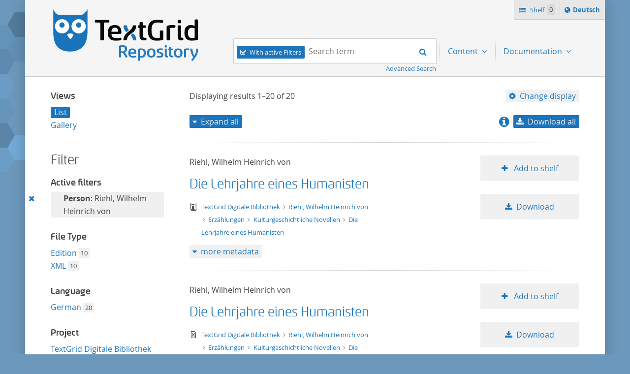

--- FILE ---
content_type: text/html;charset=UTF-8
request_url: https://textgridrep.de/search;jsessionid=22A7796855E8DB9D439841692D444F64?filter=edition.agent.value%3ARiehl%2C+Wilhelm+Heinrich+von
body_size: 6557
content:







<!DOCTYPE html>
<html lang="en" class="html" prefix="og: https://ogp.me/ns#">
<head>

  
    
    
    
      <title>TextGrid Repository</title>
    
  
  <meta property="og:title" content="">
  <meta property="og:site_name" content="TextGrid Repository">
  
    
    
    
    
      <meta property="og:image" content="https://textgridlab.org/1.0/digilib/rest/IIIF/textgrid:47ctb.0/full/,250/0/native.jpg">
    
  
  <meta property="og:image:type" content="image/jpeg" />
  <meta name="viewport" content="initial-scale=1.0, width=device-width">
  <meta charset="utf-8">
  <link rel="shortcut icon" href="/favicon.ico"/>
  <link rel="stylesheet" href="/css/custom.css?1736968958">
</head>

<body class="html_body aui search">
<div class="tg site ">

  <span hidden="true" id="i18n-remove-from-shelf-label" data-value="Remove from shelf"></span>
  <span hidden="true" id="i18n-add-to-shelf-label" data-value="Add to shelf"></span>

  <header class="tg header">
    <div class="tg header_logo" role="banner">
      <a href="/" title="TextGrid Repository">
        <img src="/images/textgrid-repository-logo.svg" alt="TextGrid Repository Logo">
      </a>
    </div>
    


<nav class="tg topbox">
  <button class="tg topbox_toggle-nav"><span class="sr-only">Navigation</span></button>
  <ul>
    <li>
      <a href="/shelf" class="tg topbox_link -shelf">
        Shelf
        <span class="tg topbox_shelf-count">0</span>
      </a>
    </li>
    <li class="tg topbox_language">
      
        
        
          <a class="tg topbox_language" href="?filter=edition.agent.value%3aRiehl%2c+Wilhelm+Heinrich+von&lang=de"><span class="sr-only">Sprache ï¿½ndern nach </span>Deutsch</a>
        
      
    </li>
  </ul>
</nav>

    

<nav class="tg nav -has-search" role="navigation">
  <h2 class="sr-only">Navigation</h2>
  <ul aria-label="" role="menubar">

      <li class="tg nav_item -search">
        <form class="tg search -header" action="/search/">
          <fieldset class="tg search_fake-input">
            <div class="tg search_filter">
              
                <input class="tg search_checkbox" id="search-filters-active" type="checkbox" checked>
                <label for="search-filters-active">With active Filters</label>
              
            </div>

            <div class="tg search_search">
              <label class="sr-only" for="search-query-2">Search term:</label>
                <input value="" class="tg search_input -header" id="search-query-2" name="query" placeholder="Search term" type="search">
                <input type="hidden" name="order" value="relevance" />
                <input type="hidden" name="limit" value="20" />
              <button class="tg search_submit" type="submit"><span class="sr-only">Search</span></button>
            </div>
          </fieldset>
          <a class="tg search_advanced-search-link" href="/advanced-search">Advanced Search</a>
        </form>
      </li>

      <li class="tg nav_item -has-dropdown" id="nav-explore" role="presentation">
        <a aria-labelledby="nav-explore" class="tg dropdown_toggle -nav" aria-haspopup="true" role="menuitem">
          Content
        </a>
        <ul class="tg dropdown_menu -nav" role="menu">
          <li class="" id="layout_18" role="presentation">
            <a aria-labelledby="layout_18" href="/projects" role="menuitem" tabindex="">Projects</a>
          </li>
          <li class="" id="layout_18" role="presentation">
            <a aria-labelledby="layout_18" href="/facet/edition.agents.author.value?order=term:asc" role="menuitem" tabindex="">...by author</a>
          </li>
          <li class="" id="layout_18" role="presentation">
            <a aria-labelledby="layout_18" href="/facet/work.genre" role="menuitem" tabindex="">...by genre</a>
          </li>
          <li class="" id="layout_18" role="presentation">
            <a aria-labelledby="layout_18" href="/facet/format" role="menuitem" tabindex="">...by filetype</a>
          </li>
        </ul>
      </li>

      <li class="tg nav_item -has-dropdown" id="nav-explore" role="presentation">
        <a aria-labelledby="nav-explore" class="tg dropdown_toggle -nav" aria-haspopup="true" role="menuitem">
          Documentation
        </a>
        <ul class="tg dropdown_menu -nav" role="menu">
          <li class="" id="layout_18" role="presentation">
            <a aria-labelledby="layout_18" href="/docs/mission-statement" role="menuitem" tabindex="">Mission Statement</a>
          </li>
          <li class="" id="layout_18" role="presentation">
            <a aria-labelledby="layout_18" href="/docs/syntax" role="menuitem" tabindex="">Search</a>
          </li>
          <li class="" id="layout_18" role="presentation">
            <a aria-labelledby="layout_18" href="/docs/shelf" role="menuitem" tabindex="">Shelf</a>
          </li>
          <li class="" id="layout_18" role="presentation">
            <a aria-labelledby="layout_18" href="/docs/download" role="menuitem" tabindex="">Download</a>
          </li>
          <li class="" id="layout_18" role="presentation">
            <a aria-labelledby="layout_18" href="/docs/voyant" role="menuitem" tabindex="">Voyant</a>
          </li>
          <li class="" id="layout_18" role="presentation">
            <a aria-labelledby="layout_18" href="/docs/switchboard" role="menuitem" tabindex="">Switchboard</a>
          </li>
          <li class="" id="layout_18" role="presentation">
            <a aria-labelledby="layout_18" href="/docs/annotate" role="menuitem" tabindex="">Annotate</a>
          </li>
          <li class="" id="layout_18" role="presentation">
            <a aria-labelledby="layout_18" href="/docs/errata" role="menuitem" tabindex="">Errata</a>
          </li>
        </ul>
      </li>
  </ul>
</nav>

  </header>

  <main class="tg main -default" id="content">


<div class="tgrep wrap">

  

  

    <div class="tgrep sidebar-toggle">
      <button class="tgrep sidebar-toggle_button -show">Show sidebar</button>
      <button class="tgrep sidebar-toggle_button -hide">Hide sidebar</button>
    </div>

    <aside class="tgrep sidebar -filter">
      
        <section class="tgrep sidebar_panel">
          <h3 class="tgrep sidebar_subheading">Views</h3>
          <ul class="tgrep sidebar_list">
            
              <li class="tgrep sidebar_item -current">
                <a href="/search/?query=&filter=edition.agent.value%3ARiehl%2C+Wilhelm+Heinrich+von&start=0&limit=20&order=relevance&mode=list" rel="noindex nofollow" class="tgrep sidebar_link">List</a>
              </li>
            
              <li class="tgrep sidebar_item ">
                <a href="/search/?query=&filter=edition.agent.value%3ARiehl%2C+Wilhelm+Heinrich+von&start=0&limit=20&order=relevance&mode=gallery" rel="noindex nofollow" class="tgrep sidebar_link">Gallery</a>
              </li>
            
          </ul>
          
        </section>
      

      <h2 class="tgrep sidebar_heading">Filter</h2>

      
        <section class="tgrep sidebar_panel">
          <h3 class="tgrep sidebar_subheading">Active filters</h3>
            <ul class="tgrep sidebar_list">
              
                
                <li class="tgrep sidebar_item -filter" data-filter="edition.agent.value:Riehl, Wilhelm Heinrich von">
                  <a class="tgrep sidebar_remove-filter"
                      title="Remove this filter"
                      href="?query=&order=relevance&limit=20&mode=list">
                    <span class="sr-only">Remove this filter</span>
                  </a>
                  
                    
                    
                      
                    
                
                  <strong>Person</strong>: Riehl, Wilhelm Heinrich von
                </li>
              
            </ul>
            
        </section>
      

      
        
          <section class="tgrep sidebar_panel">
            <h3 class="tgrep sidebar_subheading">File Type</h3>
            <ul class="tgrep sidebar_list">
              

                
                  
                  
                    <!-- properties can not have spaces, so we replace space with underscore, also in language.properties files -->
                    
                    
                    
                    
                  
                  
                

                <li class="tgrep sidebar_item">
                  
                    
                    
                      <a href="?query=&order=relevance&limit=20&mode=list&filter=format:text%2Ftg.edition%2Btg.aggregation%2Bxml&filter=edition.agent.value%3ARiehl%2C+Wilhelm+Heinrich+von"
                      class="tgrep sidebar_link" title="text/tg.edition+tg.aggregation+xml">Edition</a>
                    
                  
                  <span class="tgrep sidebar_count">10</span>
                </li>
              

                
                  
                  
                    <!-- properties can not have spaces, so we replace space with underscore, also in language.properties files -->
                    
                    
                    
                    
                  
                  
                

                <li class="tgrep sidebar_item">
                  
                    
                    
                      <a href="?query=&order=relevance&limit=20&mode=list&filter=format:text%2Fxml&filter=edition.agent.value%3ARiehl%2C+Wilhelm+Heinrich+von"
                      class="tgrep sidebar_link" title="text/xml">XML</a>
                    
                  
                  <span class="tgrep sidebar_count">10</span>
                </li>
              
            </ul>
            
          </section>
        
      
        
          <section class="tgrep sidebar_panel">
            <h3 class="tgrep sidebar_subheading">Language</h3>
            <ul class="tgrep sidebar_list">
              

                
                  
                  
                    <!-- properties can not have spaces, so we replace space with underscore, also in language.properties files -->
                    
                    
                    
                    
                  
                  
                

                <li class="tgrep sidebar_item">
                  
                    
                    
                      <a href="?query=&order=relevance&limit=20&mode=list&filter=edition.language:deu&filter=edition.agent.value%3ARiehl%2C+Wilhelm+Heinrich+von"
                      class="tgrep sidebar_link" title="deu">German</a>
                    
                  
                  <span class="tgrep sidebar_count">20</span>
                </li>
              
            </ul>
            
          </section>
        
      
        
          <section class="tgrep sidebar_panel">
            <h3 class="tgrep sidebar_subheading">Project</h3>
            <ul class="tgrep sidebar_list">
              

                
                  
                    
                    
                    
                  
                  
                  
                

                <li class="tgrep sidebar_item">
                  
                    
                    
                      <a href="?query=&order=relevance&limit=20&mode=list&filter=project.id:TGPR-372fe6dc-57f2-6cd4-01b5-2c4bbefcfd3c&filter=edition.agent.value%3ARiehl%2C+Wilhelm+Heinrich+von"
                      class="tgrep sidebar_link" title="TGPR-372fe6dc-57f2-6cd4-01b5-2c4bbefcfd3c">TextGrid Digitale Bibliothek</a>
                    
                  
                  <span class="tgrep sidebar_count">20</span>
                </li>
              
            </ul>
            
          </section>
        
      
        
          <section class="tgrep sidebar_panel">
            <h3 class="tgrep sidebar_subheading">Author</h3>
            <ul class="tgrep sidebar_list">
              

                
                  
                  
                  
                    <!-- check if this is a project defined facet and has a 'pdf_'-prefixed i18n label -->
                    
                    
                    
                    
                  
                

                <li class="tgrep sidebar_item">
                  
                    
                    
                      <a href="?query=&order=relevance&limit=20&mode=list&filter=edition.agents.author.value:Riehl%2C+Wilhelm+Heinrich+von&filter=edition.agent.value%3ARiehl%2C+Wilhelm+Heinrich+von"
                      class="tgrep sidebar_link" title="Riehl, Wilhelm Heinrich von">Riehl, Wilhelm Heinrich von</a>
                    
                  
                  <span class="tgrep sidebar_count">20</span>
                </li>
              
            </ul>
            
          </section>
        
      
        
          <section class="tgrep sidebar_panel">
            <h3 class="tgrep sidebar_subheading">Genre</h3>
            <ul class="tgrep sidebar_list">
              

                
                  
                  
                    <!-- properties can not have spaces, so we replace space with underscore, also in language.properties files -->
                    
                    
                    
                    
                  
                  
                

                <li class="tgrep sidebar_item">
                  
                    
                    
                      <a href="?query=&order=relevance&limit=20&mode=list&filter=work.genre:prose&filter=edition.agent.value%3ARiehl%2C+Wilhelm+Heinrich+von"
                      class="tgrep sidebar_link" title="prose">Prose</a>
                    
                  
                  <span class="tgrep sidebar_count">9</span>
                </li>
              

                
                  
                  
                    <!-- properties can not have spaces, so we replace space with underscore, also in language.properties files -->
                    
                    
                    
                    
                  
                  
                

                <li class="tgrep sidebar_item">
                  
                    
                    
                      <a href="?query=&order=relevance&limit=20&mode=list&filter=work.genre:other&filter=edition.agent.value%3ARiehl%2C+Wilhelm+Heinrich+von"
                      class="tgrep sidebar_link" title="other">Other</a>
                    
                  
                  <span class="tgrep sidebar_count">1</span>
                </li>
              
            </ul>
            
          </section>
        
      
    </aside>

    <main class="tgrep main">
      
        


<header class="tgrep header">

  <div class="tgrep header_info">
    Displaying results <span class="tgrep header_count -current">1&#8211;20</span> of
    <span class="tgrep header_count -total">20</span>

    <div class="tg dropdown" role="group">
      <a class="tg dropdown_toggle -settings">Change display</a>
      <ul class="tg dropdown_menu">
        <li class="tg dropdown_item">
          <span class="tg dropdown_heading">Sort by</span>
          <ul class="tg dropdown_submenu">
            <li class="tg dropdown_item -current">
              <a href="?query=&filter=edition.agent.value%3ARiehl%2C+Wilhelm+Heinrich+von&start=0&limit=20&mode=list&order=relevance">relevance</a>
            </li>
            <li class="tg dropdown_item ">
              <a href="?query=&filter=edition.agent.value%3ARiehl%2C+Wilhelm+Heinrich+von&start=0&limit=20&mode=list&order=asc:title">title ascending</a>
            </li>
            <li class="tg dropdown_item ">
              <a href="?query=&filter=edition.agent.value%3ARiehl%2C+Wilhelm+Heinrich+von&start=0&limit=20&mode=list&order=desc:title">title descending</a>
            </li>
            <li class="tg dropdown_item ">
              <a href="?query=&filter=edition.agent.value%3ARiehl%2C+Wilhelm+Heinrich+von&start=0&limit=20&mode=list&order=asc:format">format ascending</a>
            </li>
            <li class="tg dropdown_item ">
              <a href="?query=&filter=edition.agent.value%3ARiehl%2C+Wilhelm+Heinrich+von&start=0&limit=20&mode=list&order=desc:format">format descending</a>
            </li>
          </ul>
        </li>
        <li class="tg dropdown_item">
          <span class="tg dropdown_heading">Results per page</span>
          <ul class="tg dropdown_submenu">
            <li class="tg dropdown_item  ">
              <a href="?query=&filter=edition.agent.value%3ARiehl%2C+Wilhelm+Heinrich+von&order=relevance&start=0&mode=list&limit=10">10</a>
            </li>
            <li class="tg dropdown_item -current">
              <a href="?query=&filter=edition.agent.value%3ARiehl%2C+Wilhelm+Heinrich+von&order=relevance&start=0&mode=list&limit=20">20</a>
            </li>
            <li class="tg dropdown_item ">
              <a href="?query=&filter=edition.agent.value%3ARiehl%2C+Wilhelm+Heinrich+von&order=relevance&start=0&mode=list&limit=50">50</a>
            </li>
          </ul>
        </li>
      </ul>
    </div>
  </div>

  <div class="tgrep header_actions">
    
      <button class="tgrep header_button -expand-all">Expand all</button>
      <button class="tgrep header_button -collapse-all">Collapse all</button>
    

    <div class="tg dropdown" role="group">
      <a href ="/docs/download"><icon class="info-link -large"></a> <a class="tg dropdown_toggle -download">Download all</a>
      <ul class="tg dropdown_menu">
        <li class="tg dropdown_item"><a class="tg dropdown_link" href="https://textgridlab.org/1.0/aggregator/zip/query?query=*&filter=edition.agent.value%3ARiehl%2C+Wilhelm+Heinrich+von" data-type="zip">ZIP</a></li>
        <li class="tg dropdown_item"><a class="tg dropdown_link" href="https://textgridlab.org/1.0/aggregator/zip/query?query=*&filter=edition.agent.value%3ARiehl%2C+Wilhelm+Heinrich+von&transform=text&meta=false&only=text/xml&dirnames=" data-type="zip">ZIP / text only</a></li>
      </ul>
    </div>
  </div>
</header>

<div class="tgrep results">

  

    

    
      <ol start="1" class="tgrep results_list">
        
          



<li class="tgrep result">
  <div class="tgrep result_main" data-tg-uri="textgrid:tbcw.0">
    <div class="tgrep result_author">
      
        
          Riehl, Wilhelm Heinrich von
        
        
        
      
    </div>
    <div class="tgrep result_title">
      <a href="/browse/tbcw.0">
        Die Lehrjahre eines Humanisten
      </a>
    </div>
    <div class="tgrep result_info">
      <div title="text/tg.edition+tg.aggregation+xml" class="tgrep result_mime-type -text-tg-edition-tg-aggregation-xml">
        <span class="sr-only">text/tg.edition+tg.aggregation+xml</span>
      </div>
      <div class="tgrep result_breadcrumbs">
        




<ul class="tgrep breadcrumbs">
  
    <li class="tgrep breadcrumbs_item">
      <a class="tgrep breadcrumbs_link" href="/project/TGPR-372fe6dc-57f2-6cd4-01b5-2c4bbefcfd3c">
        TextGrid Digitale Bibliothek
      </a>
    </li>
  
  
    
      
        <li class="tgrep breadcrumbs_item">
          <a class="tgrep breadcrumbs_link" href="/browse/tbd0.0">
            Riehl, Wilhelm Heinrich von
          </a>
        </li>
      
        <li class="tgrep breadcrumbs_item">
          <a class="tgrep breadcrumbs_link" href="/browse/tbdk.0">
            Erzählungen
          </a>
        </li>
      
        <li class="tgrep breadcrumbs_item">
          <a class="tgrep breadcrumbs_link" href="/browse/tbdq.0">
            Kulturgeschichtliche Novellen
          </a>
        </li>
      
    
  
  <li class="tgrep breadcrumbs_item">
    <a class="tgrep breadcrumbs_link" href="/browse/tbcw.0">
      Die Lehrjahre eines Humanisten
    </a>
  </li>
</ul>

      </div>
    </div>

    <ol class="tgrep metadata_list">
      
    </ol>
  </div>

  <div class="tgrep result_image">
    <a href="/browse/tbcw.0">
      <img src="/images/no_image.svg" alt="Die Lehrjahre eines Humanisten" title="Die Lehrjahre eines Humanisten" />
    </a>
  </div>

  <div class="tgrep result_actions">
    <ul>
      <li>
        
          
          
            <button
              class="tgrep result_button -add-to-shelf"
              data-textgrid-targeturi="textgrid:tbcw.0">
              Add to shelf
            </button>
          
        
      </li>
      <li>
        <a href="https://textgridlab.org/1.0/tgcrud-public/rest/textgrid:tbcw.0/data" class="tgrep result_button -download">Download</a>
      </li>
    </ul>
  </div>

  <div class="tgrep metadata">
    <!-- TODO: each for agent, pid, etc -->
    <button class="tgrep metadata_button -show">more metadata</button>
    <button class="tgrep metadata_button -hide">less metadata</button>
    <dl class="tgrep metadata_toggle">
      <dt>File Type</dt>
      <dd>text/tg.edition+tg.aggregation+xml</dd>
      <!-- show author when available, first agent otherwise -->
            
        
          <dt>Author</dt>
          
          



<dd>
  
    
      
        
          <a href="https://d-nb.info/gnd/118600850">Riehl, Wilhelm Heinrich von</a> 
        
        
        
        
      
    
    
  
</dd>

        
        
      
      
        <dt>Date of publication</dt>
        <dd>1899</dd>
      
      
        <dt>Place of publication</dt>
        <dd>Stuttgart</dd>
      
      
      
        <dt>PID</dt>
        <dd>
          hdl:11858/00-1734-0000-0004-8F94-B
          (<a href="https://hdl.handle.net/hdl:11858/00-1734-0000-0004-8F94-B">resolve PID</a> /
          <a href="https://hdl.handle.net/hdl:11858/00-1734-0000-0004-8F94-B?noredirect">PID metadata</a>)
        </dd>
      
      <dt>Revision</dt>
      <dd>0</dd>
      <dt>Raw Metadata</dt>
      <dd><a href="https://textgridlab.org/1.0/tgcrud-public/rest/textgrid:tbcw.0/metadata">XML</a></dd>
      <dt>Technical Metadata</dt>
      <dd><a href="https://textgridlab.org/1.0/tgcrud-public/rest/textgrid:tbcw.0/tech">XML</a></dd>
    </dl>
  </div>
</li>

        
          



<li class="tgrep result">
  <div class="tgrep result_main" data-tg-uri="textgrid:tbcx.0">
    <div class="tgrep result_author">
      
        
          Riehl, Wilhelm Heinrich von
        
        
        
      
    </div>
    <div class="tgrep result_title">
      <a href="/browse/tbcx.0">
        Die Lehrjahre eines Humanisten
      </a>
    </div>
    <div class="tgrep result_info">
      <div title="text/xml" class="tgrep result_mime-type -text-xml">
        <span class="sr-only">text/xml</span>
      </div>
      <div class="tgrep result_breadcrumbs">
        




<ul class="tgrep breadcrumbs">
  
    <li class="tgrep breadcrumbs_item">
      <a class="tgrep breadcrumbs_link" href="/project/TGPR-372fe6dc-57f2-6cd4-01b5-2c4bbefcfd3c">
        TextGrid Digitale Bibliothek
      </a>
    </li>
  
  
    
      
        <li class="tgrep breadcrumbs_item">
          <a class="tgrep breadcrumbs_link" href="/browse/tbd0.0">
            Riehl, Wilhelm Heinrich von
          </a>
        </li>
      
        <li class="tgrep breadcrumbs_item">
          <a class="tgrep breadcrumbs_link" href="/browse/tbdk.0">
            Erzählungen
          </a>
        </li>
      
        <li class="tgrep breadcrumbs_item">
          <a class="tgrep breadcrumbs_link" href="/browse/tbdq.0">
            Kulturgeschichtliche Novellen
          </a>
        </li>
      
        <li class="tgrep breadcrumbs_item">
          <a class="tgrep breadcrumbs_link" href="/browse/tbcw.0">
            Die Lehrjahre eines Humanisten
          </a>
        </li>
      
    
  
  <li class="tgrep breadcrumbs_item">
    <a class="tgrep breadcrumbs_link" href="/browse/tbcx.0">
      Die Lehrjahre eines Humanisten
    </a>
  </li>
</ul>

      </div>
    </div>

    <ol class="tgrep metadata_list">
      
    </ol>
  </div>

  <div class="tgrep result_image">
    <a href="/browse/tbcx.0">
      <img src="/images/no_image.svg" alt="Die Lehrjahre eines Humanisten" title="Die Lehrjahre eines Humanisten" />
    </a>
  </div>

  <div class="tgrep result_actions">
    <ul>
      <li>
        
          
          
            <button
              class="tgrep result_button -add-to-shelf"
              data-textgrid-targeturi="textgrid:tbcx.0">
              Add to shelf
            </button>
          
        
      </li>
      <li>
        <a href="https://textgridlab.org/1.0/tgcrud-public/rest/textgrid:tbcx.0/data" class="tgrep result_button -download">Download</a>
      </li>
    </ul>
  </div>

  <div class="tgrep metadata">
    <!-- TODO: each for agent, pid, etc -->
    <button class="tgrep metadata_button -show">more metadata</button>
    <button class="tgrep metadata_button -hide">less metadata</button>
    <dl class="tgrep metadata_toggle">
      <dt>File Type</dt>
      <dd>text/xml</dd>
      <!-- show author when available, first agent otherwise -->
            
        
        
      
      
      
      
      
        <dt>PID</dt>
        <dd>
          hdl:11858/00-1734-0000-0004-8F93-D
          (<a href="https://hdl.handle.net/hdl:11858/00-1734-0000-0004-8F93-D">resolve PID</a> /
          <a href="https://hdl.handle.net/hdl:11858/00-1734-0000-0004-8F93-D?noredirect">PID metadata</a>)
        </dd>
      
      <dt>Revision</dt>
      <dd>0</dd>
      <dt>Raw Metadata</dt>
      <dd><a href="https://textgridlab.org/1.0/tgcrud-public/rest/textgrid:tbcx.0/metadata">XML</a></dd>
      <dt>Technical Metadata</dt>
      <dd><a href="https://textgridlab.org/1.0/tgcrud-public/rest/textgrid:tbcx.0/tech">XML</a></dd>
    </dl>
  </div>
</li>

        
          



<li class="tgrep result">
  <div class="tgrep result_main" data-tg-uri="textgrid:tbd2.0">
    <div class="tgrep result_author">
      
        
          Riehl, Wilhelm Heinrich von
        
        
        
      
    </div>
    <div class="tgrep result_title">
      <a href="/browse/tbd2.0">
        Gräfin Ursula
      </a>
    </div>
    <div class="tgrep result_info">
      <div title="text/tg.edition+tg.aggregation+xml" class="tgrep result_mime-type -text-tg-edition-tg-aggregation-xml">
        <span class="sr-only">text/tg.edition+tg.aggregation+xml</span>
      </div>
      <div class="tgrep result_breadcrumbs">
        




<ul class="tgrep breadcrumbs">
  
    <li class="tgrep breadcrumbs_item">
      <a class="tgrep breadcrumbs_link" href="/project/TGPR-372fe6dc-57f2-6cd4-01b5-2c4bbefcfd3c">
        TextGrid Digitale Bibliothek
      </a>
    </li>
  
  
    
      
        <li class="tgrep breadcrumbs_item">
          <a class="tgrep breadcrumbs_link" href="/browse/tbd0.0">
            Riehl, Wilhelm Heinrich von
          </a>
        </li>
      
        <li class="tgrep breadcrumbs_item">
          <a class="tgrep breadcrumbs_link" href="/browse/tbdk.0">
            Erzählungen
          </a>
        </li>
      
        <li class="tgrep breadcrumbs_item">
          <a class="tgrep breadcrumbs_link" href="/browse/tbdq.0">
            Kulturgeschichtliche Novellen
          </a>
        </li>
      
    
  
  <li class="tgrep breadcrumbs_item">
    <a class="tgrep breadcrumbs_link" href="/browse/tbd2.0">
      Gräfin Ursula
    </a>
  </li>
</ul>

      </div>
    </div>

    <ol class="tgrep metadata_list">
      
    </ol>
  </div>

  <div class="tgrep result_image">
    <a href="/browse/tbd2.0">
      <img src="/images/no_image.svg" alt="Gräfin Ursula" title="Gräfin Ursula" />
    </a>
  </div>

  <div class="tgrep result_actions">
    <ul>
      <li>
        
          
          
            <button
              class="tgrep result_button -add-to-shelf"
              data-textgrid-targeturi="textgrid:tbd2.0">
              Add to shelf
            </button>
          
        
      </li>
      <li>
        <a href="https://textgridlab.org/1.0/tgcrud-public/rest/textgrid:tbd2.0/data" class="tgrep result_button -download">Download</a>
      </li>
    </ul>
  </div>

  <div class="tgrep metadata">
    <!-- TODO: each for agent, pid, etc -->
    <button class="tgrep metadata_button -show">more metadata</button>
    <button class="tgrep metadata_button -hide">less metadata</button>
    <dl class="tgrep metadata_toggle">
      <dt>File Type</dt>
      <dd>text/tg.edition+tg.aggregation+xml</dd>
      <!-- show author when available, first agent otherwise -->
            
        
          <dt>Author</dt>
          
          



<dd>
  
    
      
        
          <a href="https://d-nb.info/gnd/118600850">Riehl, Wilhelm Heinrich von</a> 
        
        
        
        
      
    
    
  
</dd>

        
        
      
      
        <dt>Date of publication</dt>
        <dd>1899</dd>
      
      
        <dt>Place of publication</dt>
        <dd>Stuttgart</dd>
      
      
      
        <dt>PID</dt>
        <dd>
          hdl:11858/00-1734-0000-0004-8F97-5
          (<a href="https://hdl.handle.net/hdl:11858/00-1734-0000-0004-8F97-5">resolve PID</a> /
          <a href="https://hdl.handle.net/hdl:11858/00-1734-0000-0004-8F97-5?noredirect">PID metadata</a>)
        </dd>
      
      <dt>Revision</dt>
      <dd>0</dd>
      <dt>Raw Metadata</dt>
      <dd><a href="https://textgridlab.org/1.0/tgcrud-public/rest/textgrid:tbd2.0/metadata">XML</a></dd>
      <dt>Technical Metadata</dt>
      <dd><a href="https://textgridlab.org/1.0/tgcrud-public/rest/textgrid:tbd2.0/tech">XML</a></dd>
    </dl>
  </div>
</li>

        
          



<li class="tgrep result">
  <div class="tgrep result_main" data-tg-uri="textgrid:tbd3.0">
    <div class="tgrep result_author">
      
        
          Riehl, Wilhelm Heinrich von
        
        
        
      
    </div>
    <div class="tgrep result_title">
      <a href="/browse/tbd3.0">
        Gräfin Ursula
      </a>
    </div>
    <div class="tgrep result_info">
      <div title="text/xml" class="tgrep result_mime-type -text-xml">
        <span class="sr-only">text/xml</span>
      </div>
      <div class="tgrep result_breadcrumbs">
        




<ul class="tgrep breadcrumbs">
  
    <li class="tgrep breadcrumbs_item">
      <a class="tgrep breadcrumbs_link" href="/project/TGPR-372fe6dc-57f2-6cd4-01b5-2c4bbefcfd3c">
        TextGrid Digitale Bibliothek
      </a>
    </li>
  
  
    
      
        <li class="tgrep breadcrumbs_item">
          <a class="tgrep breadcrumbs_link" href="/browse/tbd0.0">
            Riehl, Wilhelm Heinrich von
          </a>
        </li>
      
        <li class="tgrep breadcrumbs_item">
          <a class="tgrep breadcrumbs_link" href="/browse/tbdk.0">
            Erzählungen
          </a>
        </li>
      
        <li class="tgrep breadcrumbs_item">
          <a class="tgrep breadcrumbs_link" href="/browse/tbdq.0">
            Kulturgeschichtliche Novellen
          </a>
        </li>
      
        <li class="tgrep breadcrumbs_item">
          <a class="tgrep breadcrumbs_link" href="/browse/tbd2.0">
            Gräfin Ursula
          </a>
        </li>
      
    
  
  <li class="tgrep breadcrumbs_item">
    <a class="tgrep breadcrumbs_link" href="/browse/tbd3.0">
      Gräfin Ursula
    </a>
  </li>
</ul>

      </div>
    </div>

    <ol class="tgrep metadata_list">
      
    </ol>
  </div>

  <div class="tgrep result_image">
    <a href="/browse/tbd3.0">
      <img src="/images/no_image.svg" alt="Gräfin Ursula" title="Gräfin Ursula" />
    </a>
  </div>

  <div class="tgrep result_actions">
    <ul>
      <li>
        
          
          
            <button
              class="tgrep result_button -add-to-shelf"
              data-textgrid-targeturi="textgrid:tbd3.0">
              Add to shelf
            </button>
          
        
      </li>
      <li>
        <a href="https://textgridlab.org/1.0/tgcrud-public/rest/textgrid:tbd3.0/data" class="tgrep result_button -download">Download</a>
      </li>
    </ul>
  </div>

  <div class="tgrep metadata">
    <!-- TODO: each for agent, pid, etc -->
    <button class="tgrep metadata_button -show">more metadata</button>
    <button class="tgrep metadata_button -hide">less metadata</button>
    <dl class="tgrep metadata_toggle">
      <dt>File Type</dt>
      <dd>text/xml</dd>
      <!-- show author when available, first agent otherwise -->
            
        
        
      
      
      
      
      
        <dt>PID</dt>
        <dd>
          hdl:11858/00-1734-0000-0004-8F98-3
          (<a href="https://hdl.handle.net/hdl:11858/00-1734-0000-0004-8F98-3">resolve PID</a> /
          <a href="https://hdl.handle.net/hdl:11858/00-1734-0000-0004-8F98-3?noredirect">PID metadata</a>)
        </dd>
      
      <dt>Revision</dt>
      <dd>0</dd>
      <dt>Raw Metadata</dt>
      <dd><a href="https://textgridlab.org/1.0/tgcrud-public/rest/textgrid:tbd3.0/metadata">XML</a></dd>
      <dt>Technical Metadata</dt>
      <dd><a href="https://textgridlab.org/1.0/tgcrud-public/rest/textgrid:tbd3.0/tech">XML</a></dd>
    </dl>
  </div>
</li>

        
          



<li class="tgrep result">
  <div class="tgrep result_main" data-tg-uri="textgrid:tbd4.0">
    <div class="tgrep result_author">
      
        
          Riehl, Wilhelm Heinrich von
        
        
        
      
    </div>
    <div class="tgrep result_title">
      <a href="/browse/tbd4.0">
        Ovid bei Hofe
      </a>
    </div>
    <div class="tgrep result_info">
      <div title="text/tg.edition+tg.aggregation+xml" class="tgrep result_mime-type -text-tg-edition-tg-aggregation-xml">
        <span class="sr-only">text/tg.edition+tg.aggregation+xml</span>
      </div>
      <div class="tgrep result_breadcrumbs">
        




<ul class="tgrep breadcrumbs">
  
    <li class="tgrep breadcrumbs_item">
      <a class="tgrep breadcrumbs_link" href="/project/TGPR-372fe6dc-57f2-6cd4-01b5-2c4bbefcfd3c">
        TextGrid Digitale Bibliothek
      </a>
    </li>
  
  
    
      
        <li class="tgrep breadcrumbs_item">
          <a class="tgrep breadcrumbs_link" href="/browse/tbd0.0">
            Riehl, Wilhelm Heinrich von
          </a>
        </li>
      
        <li class="tgrep breadcrumbs_item">
          <a class="tgrep breadcrumbs_link" href="/browse/tbdk.0">
            Erzählungen
          </a>
        </li>
      
        <li class="tgrep breadcrumbs_item">
          <a class="tgrep breadcrumbs_link" href="/browse/tbdq.0">
            Kulturgeschichtliche Novellen
          </a>
        </li>
      
    
  
  <li class="tgrep breadcrumbs_item">
    <a class="tgrep breadcrumbs_link" href="/browse/tbd4.0">
      Ovid bei Hofe
    </a>
  </li>
</ul>

      </div>
    </div>

    <ol class="tgrep metadata_list">
      
    </ol>
  </div>

  <div class="tgrep result_image">
    <a href="/browse/tbd4.0">
      <img src="/images/no_image.svg" alt="Ovid bei Hofe" title="Ovid bei Hofe" />
    </a>
  </div>

  <div class="tgrep result_actions">
    <ul>
      <li>
        
          
          
            <button
              class="tgrep result_button -add-to-shelf"
              data-textgrid-targeturi="textgrid:tbd4.0">
              Add to shelf
            </button>
          
        
      </li>
      <li>
        <a href="https://textgridlab.org/1.0/tgcrud-public/rest/textgrid:tbd4.0/data" class="tgrep result_button -download">Download</a>
      </li>
    </ul>
  </div>

  <div class="tgrep metadata">
    <!-- TODO: each for agent, pid, etc -->
    <button class="tgrep metadata_button -show">more metadata</button>
    <button class="tgrep metadata_button -hide">less metadata</button>
    <dl class="tgrep metadata_toggle">
      <dt>File Type</dt>
      <dd>text/tg.edition+tg.aggregation+xml</dd>
      <!-- show author when available, first agent otherwise -->
            
        
          <dt>Author</dt>
          
          



<dd>
  
    
      
        
          <a href="https://d-nb.info/gnd/118600850">Riehl, Wilhelm Heinrich von</a> 
        
        
        
        
      
    
    
  
</dd>

        
        
      
      
        <dt>Date of publication</dt>
        <dd>1899</dd>
      
      
        <dt>Place of publication</dt>
        <dd>Stuttgart</dd>
      
      
      
        <dt>PID</dt>
        <dd>
          hdl:11858/00-1734-0000-0004-8F9A-0
          (<a href="https://hdl.handle.net/hdl:11858/00-1734-0000-0004-8F9A-0">resolve PID</a> /
          <a href="https://hdl.handle.net/hdl:11858/00-1734-0000-0004-8F9A-0?noredirect">PID metadata</a>)
        </dd>
      
      <dt>Revision</dt>
      <dd>0</dd>
      <dt>Raw Metadata</dt>
      <dd><a href="https://textgridlab.org/1.0/tgcrud-public/rest/textgrid:tbd4.0/metadata">XML</a></dd>
      <dt>Technical Metadata</dt>
      <dd><a href="https://textgridlab.org/1.0/tgcrud-public/rest/textgrid:tbd4.0/tech">XML</a></dd>
    </dl>
  </div>
</li>

        
          



<li class="tgrep result">
  <div class="tgrep result_main" data-tg-uri="textgrid:tbd6.0">
    <div class="tgrep result_author">
      
        
          Riehl, Wilhelm Heinrich von
        
        
        
      
    </div>
    <div class="tgrep result_title">
      <a href="/browse/tbd6.0">
        Ovid bei Hofe
      </a>
    </div>
    <div class="tgrep result_info">
      <div title="text/xml" class="tgrep result_mime-type -text-xml">
        <span class="sr-only">text/xml</span>
      </div>
      <div class="tgrep result_breadcrumbs">
        




<ul class="tgrep breadcrumbs">
  
    <li class="tgrep breadcrumbs_item">
      <a class="tgrep breadcrumbs_link" href="/project/TGPR-372fe6dc-57f2-6cd4-01b5-2c4bbefcfd3c">
        TextGrid Digitale Bibliothek
      </a>
    </li>
  
  
    
      
        <li class="tgrep breadcrumbs_item">
          <a class="tgrep breadcrumbs_link" href="/browse/tbd0.0">
            Riehl, Wilhelm Heinrich von
          </a>
        </li>
      
        <li class="tgrep breadcrumbs_item">
          <a class="tgrep breadcrumbs_link" href="/browse/tbdk.0">
            Erzählungen
          </a>
        </li>
      
        <li class="tgrep breadcrumbs_item">
          <a class="tgrep breadcrumbs_link" href="/browse/tbdq.0">
            Kulturgeschichtliche Novellen
          </a>
        </li>
      
        <li class="tgrep breadcrumbs_item">
          <a class="tgrep breadcrumbs_link" href="/browse/tbd4.0">
            Ovid bei Hofe
          </a>
        </li>
      
    
  
  <li class="tgrep breadcrumbs_item">
    <a class="tgrep breadcrumbs_link" href="/browse/tbd6.0">
      Ovid bei Hofe
    </a>
  </li>
</ul>

      </div>
    </div>

    <ol class="tgrep metadata_list">
      
    </ol>
  </div>

  <div class="tgrep result_image">
    <a href="/browse/tbd6.0">
      <img src="/images/no_image.svg" alt="Ovid bei Hofe" title="Ovid bei Hofe" />
    </a>
  </div>

  <div class="tgrep result_actions">
    <ul>
      <li>
        
          
          
            <button
              class="tgrep result_button -add-to-shelf"
              data-textgrid-targeturi="textgrid:tbd6.0">
              Add to shelf
            </button>
          
        
      </li>
      <li>
        <a href="https://textgridlab.org/1.0/tgcrud-public/rest/textgrid:tbd6.0/data" class="tgrep result_button -download">Download</a>
      </li>
    </ul>
  </div>

  <div class="tgrep metadata">
    <!-- TODO: each for agent, pid, etc -->
    <button class="tgrep metadata_button -show">more metadata</button>
    <button class="tgrep metadata_button -hide">less metadata</button>
    <dl class="tgrep metadata_toggle">
      <dt>File Type</dt>
      <dd>text/xml</dd>
      <!-- show author when available, first agent otherwise -->
            
        
        
      
      
      
      
      
        <dt>PID</dt>
        <dd>
          hdl:11858/00-1734-0000-0004-8F9B-E
          (<a href="https://hdl.handle.net/hdl:11858/00-1734-0000-0004-8F9B-E">resolve PID</a> /
          <a href="https://hdl.handle.net/hdl:11858/00-1734-0000-0004-8F9B-E?noredirect">PID metadata</a>)
        </dd>
      
      <dt>Revision</dt>
      <dd>0</dd>
      <dt>Raw Metadata</dt>
      <dd><a href="https://textgridlab.org/1.0/tgcrud-public/rest/textgrid:tbd6.0/metadata">XML</a></dd>
      <dt>Technical Metadata</dt>
      <dd><a href="https://textgridlab.org/1.0/tgcrud-public/rest/textgrid:tbd6.0/tech">XML</a></dd>
    </dl>
  </div>
</li>

        
          



<li class="tgrep result">
  <div class="tgrep result_main" data-tg-uri="textgrid:tbd8.0">
    <div class="tgrep result_author">
      
        
          Riehl, Wilhelm Heinrich von
        
        
        
      
    </div>
    <div class="tgrep result_title">
      <a href="/browse/tbd8.0">
        Meister Martin Hildebrand
      </a>
    </div>
    <div class="tgrep result_info">
      <div title="text/tg.edition+tg.aggregation+xml" class="tgrep result_mime-type -text-tg-edition-tg-aggregation-xml">
        <span class="sr-only">text/tg.edition+tg.aggregation+xml</span>
      </div>
      <div class="tgrep result_breadcrumbs">
        




<ul class="tgrep breadcrumbs">
  
    <li class="tgrep breadcrumbs_item">
      <a class="tgrep breadcrumbs_link" href="/project/TGPR-372fe6dc-57f2-6cd4-01b5-2c4bbefcfd3c">
        TextGrid Digitale Bibliothek
      </a>
    </li>
  
  
    
      
        <li class="tgrep breadcrumbs_item">
          <a class="tgrep breadcrumbs_link" href="/browse/tbd0.0">
            Riehl, Wilhelm Heinrich von
          </a>
        </li>
      
        <li class="tgrep breadcrumbs_item">
          <a class="tgrep breadcrumbs_link" href="/browse/tbdk.0">
            Erzählungen
          </a>
        </li>
      
        <li class="tgrep breadcrumbs_item">
          <a class="tgrep breadcrumbs_link" href="/browse/tbdq.0">
            Kulturgeschichtliche Novellen
          </a>
        </li>
      
    
  
  <li class="tgrep breadcrumbs_item">
    <a class="tgrep breadcrumbs_link" href="/browse/tbd8.0">
      Meister Martin Hildebrand
    </a>
  </li>
</ul>

      </div>
    </div>

    <ol class="tgrep metadata_list">
      
    </ol>
  </div>

  <div class="tgrep result_image">
    <a href="/browse/tbd8.0">
      <img src="/images/no_image.svg" alt="Meister Martin Hildebrand" title="Meister Martin Hildebrand" />
    </a>
  </div>

  <div class="tgrep result_actions">
    <ul>
      <li>
        
          
          
            <button
              class="tgrep result_button -add-to-shelf"
              data-textgrid-targeturi="textgrid:tbd8.0">
              Add to shelf
            </button>
          
        
      </li>
      <li>
        <a href="https://textgridlab.org/1.0/tgcrud-public/rest/textgrid:tbd8.0/data" class="tgrep result_button -download">Download</a>
      </li>
    </ul>
  </div>

  <div class="tgrep metadata">
    <!-- TODO: each for agent, pid, etc -->
    <button class="tgrep metadata_button -show">more metadata</button>
    <button class="tgrep metadata_button -hide">less metadata</button>
    <dl class="tgrep metadata_toggle">
      <dt>File Type</dt>
      <dd>text/tg.edition+tg.aggregation+xml</dd>
      <!-- show author when available, first agent otherwise -->
            
        
          <dt>Author</dt>
          
          



<dd>
  
    
      
        
          <a href="https://d-nb.info/gnd/118600850">Riehl, Wilhelm Heinrich von</a> 
        
        
        
        
      
    
    
  
</dd>

        
        
      
      
        <dt>Date of publication</dt>
        <dd>1899</dd>
      
      
        <dt>Place of publication</dt>
        <dd>Stuttgart</dd>
      
      
      
        <dt>PID</dt>
        <dd>
          hdl:11858/00-1734-0000-0004-8F9C-C
          (<a href="https://hdl.handle.net/hdl:11858/00-1734-0000-0004-8F9C-C">resolve PID</a> /
          <a href="https://hdl.handle.net/hdl:11858/00-1734-0000-0004-8F9C-C?noredirect">PID metadata</a>)
        </dd>
      
      <dt>Revision</dt>
      <dd>0</dd>
      <dt>Raw Metadata</dt>
      <dd><a href="https://textgridlab.org/1.0/tgcrud-public/rest/textgrid:tbd8.0/metadata">XML</a></dd>
      <dt>Technical Metadata</dt>
      <dd><a href="https://textgridlab.org/1.0/tgcrud-public/rest/textgrid:tbd8.0/tech">XML</a></dd>
    </dl>
  </div>
</li>

        
          



<li class="tgrep result">
  <div class="tgrep result_main" data-tg-uri="textgrid:tbd9.0">
    <div class="tgrep result_author">
      
        
          Riehl, Wilhelm Heinrich von
        
        
        
      
    </div>
    <div class="tgrep result_title">
      <a href="/browse/tbd9.0">
        Meister Martin Hildebrand
      </a>
    </div>
    <div class="tgrep result_info">
      <div title="text/xml" class="tgrep result_mime-type -text-xml">
        <span class="sr-only">text/xml</span>
      </div>
      <div class="tgrep result_breadcrumbs">
        




<ul class="tgrep breadcrumbs">
  
    <li class="tgrep breadcrumbs_item">
      <a class="tgrep breadcrumbs_link" href="/project/TGPR-372fe6dc-57f2-6cd4-01b5-2c4bbefcfd3c">
        TextGrid Digitale Bibliothek
      </a>
    </li>
  
  
    
      
        <li class="tgrep breadcrumbs_item">
          <a class="tgrep breadcrumbs_link" href="/browse/tbd0.0">
            Riehl, Wilhelm Heinrich von
          </a>
        </li>
      
        <li class="tgrep breadcrumbs_item">
          <a class="tgrep breadcrumbs_link" href="/browse/tbdk.0">
            Erzählungen
          </a>
        </li>
      
        <li class="tgrep breadcrumbs_item">
          <a class="tgrep breadcrumbs_link" href="/browse/tbdq.0">
            Kulturgeschichtliche Novellen
          </a>
        </li>
      
        <li class="tgrep breadcrumbs_item">
          <a class="tgrep breadcrumbs_link" href="/browse/tbd8.0">
            Meister Martin Hildebrand
          </a>
        </li>
      
    
  
  <li class="tgrep breadcrumbs_item">
    <a class="tgrep breadcrumbs_link" href="/browse/tbd9.0">
      Meister Martin Hildebrand
    </a>
  </li>
</ul>

      </div>
    </div>

    <ol class="tgrep metadata_list">
      
    </ol>
  </div>

  <div class="tgrep result_image">
    <a href="/browse/tbd9.0">
      <img src="/images/no_image.svg" alt="Meister Martin Hildebrand" title="Meister Martin Hildebrand" />
    </a>
  </div>

  <div class="tgrep result_actions">
    <ul>
      <li>
        
          
          
            <button
              class="tgrep result_button -add-to-shelf"
              data-textgrid-targeturi="textgrid:tbd9.0">
              Add to shelf
            </button>
          
        
      </li>
      <li>
        <a href="https://textgridlab.org/1.0/tgcrud-public/rest/textgrid:tbd9.0/data" class="tgrep result_button -download">Download</a>
      </li>
    </ul>
  </div>

  <div class="tgrep metadata">
    <!-- TODO: each for agent, pid, etc -->
    <button class="tgrep metadata_button -show">more metadata</button>
    <button class="tgrep metadata_button -hide">less metadata</button>
    <dl class="tgrep metadata_toggle">
      <dt>File Type</dt>
      <dd>text/xml</dd>
      <!-- show author when available, first agent otherwise -->
            
        
        
      
      
      
      
      
        <dt>PID</dt>
        <dd>
          hdl:11858/00-1734-0000-0004-8F9D-A
          (<a href="https://hdl.handle.net/hdl:11858/00-1734-0000-0004-8F9D-A">resolve PID</a> /
          <a href="https://hdl.handle.net/hdl:11858/00-1734-0000-0004-8F9D-A?noredirect">PID metadata</a>)
        </dd>
      
      <dt>Revision</dt>
      <dd>0</dd>
      <dt>Raw Metadata</dt>
      <dd><a href="https://textgridlab.org/1.0/tgcrud-public/rest/textgrid:tbd9.0/metadata">XML</a></dd>
      <dt>Technical Metadata</dt>
      <dd><a href="https://textgridlab.org/1.0/tgcrud-public/rest/textgrid:tbd9.0/tech">XML</a></dd>
    </dl>
  </div>
</li>

        
          



<li class="tgrep result">
  <div class="tgrep result_main" data-tg-uri="textgrid:tbdb.0">
    <div class="tgrep result_author">
      
        
          Riehl, Wilhelm Heinrich von
        
        
        
      
    </div>
    <div class="tgrep result_title">
      <a href="/browse/tbdb.0">
        Die Werke der Barmherzigkeit
      </a>
    </div>
    <div class="tgrep result_info">
      <div title="text/xml" class="tgrep result_mime-type -text-xml">
        <span class="sr-only">text/xml</span>
      </div>
      <div class="tgrep result_breadcrumbs">
        




<ul class="tgrep breadcrumbs">
  
    <li class="tgrep breadcrumbs_item">
      <a class="tgrep breadcrumbs_link" href="/project/TGPR-372fe6dc-57f2-6cd4-01b5-2c4bbefcfd3c">
        TextGrid Digitale Bibliothek
      </a>
    </li>
  
  
    
      
        <li class="tgrep breadcrumbs_item">
          <a class="tgrep breadcrumbs_link" href="/browse/tbd0.0">
            Riehl, Wilhelm Heinrich von
          </a>
        </li>
      
        <li class="tgrep breadcrumbs_item">
          <a class="tgrep breadcrumbs_link" href="/browse/tbdk.0">
            Erzählungen
          </a>
        </li>
      
        <li class="tgrep breadcrumbs_item">
          <a class="tgrep breadcrumbs_link" href="/browse/tbdq.0">
            Kulturgeschichtliche Novellen
          </a>
        </li>
      
        <li class="tgrep breadcrumbs_item">
          <a class="tgrep breadcrumbs_link" href="/browse/tbdc.0">
            Die Werke der Barmherzigkeit
          </a>
        </li>
      
    
  
  <li class="tgrep breadcrumbs_item">
    <a class="tgrep breadcrumbs_link" href="/browse/tbdb.0">
      Die Werke der Barmherzigkeit
    </a>
  </li>
</ul>

      </div>
    </div>

    <ol class="tgrep metadata_list">
      
    </ol>
  </div>

  <div class="tgrep result_image">
    <a href="/browse/tbdb.0">
      <img src="/images/no_image.svg" alt="Die Werke der Barmherzigkeit" title="Die Werke der Barmherzigkeit" />
    </a>
  </div>

  <div class="tgrep result_actions">
    <ul>
      <li>
        
          
          
            <button
              class="tgrep result_button -add-to-shelf"
              data-textgrid-targeturi="textgrid:tbdb.0">
              Add to shelf
            </button>
          
        
      </li>
      <li>
        <a href="https://textgridlab.org/1.0/tgcrud-public/rest/textgrid:tbdb.0/data" class="tgrep result_button -download">Download</a>
      </li>
    </ul>
  </div>

  <div class="tgrep metadata">
    <!-- TODO: each for agent, pid, etc -->
    <button class="tgrep metadata_button -show">more metadata</button>
    <button class="tgrep metadata_button -hide">less metadata</button>
    <dl class="tgrep metadata_toggle">
      <dt>File Type</dt>
      <dd>text/xml</dd>
      <!-- show author when available, first agent otherwise -->
            
        
        
      
      
      
      
      
        <dt>PID</dt>
        <dd>
          hdl:11858/00-1734-0000-0004-8FA0-D
          (<a href="https://hdl.handle.net/hdl:11858/00-1734-0000-0004-8FA0-D">resolve PID</a> /
          <a href="https://hdl.handle.net/hdl:11858/00-1734-0000-0004-8FA0-D?noredirect">PID metadata</a>)
        </dd>
      
      <dt>Revision</dt>
      <dd>0</dd>
      <dt>Raw Metadata</dt>
      <dd><a href="https://textgridlab.org/1.0/tgcrud-public/rest/textgrid:tbdb.0/metadata">XML</a></dd>
      <dt>Technical Metadata</dt>
      <dd><a href="https://textgridlab.org/1.0/tgcrud-public/rest/textgrid:tbdb.0/tech">XML</a></dd>
    </dl>
  </div>
</li>

        
          



<li class="tgrep result">
  <div class="tgrep result_main" data-tg-uri="textgrid:tbdc.0">
    <div class="tgrep result_author">
      
        
          Riehl, Wilhelm Heinrich von
        
        
        
      
    </div>
    <div class="tgrep result_title">
      <a href="/browse/tbdc.0">
        Die Werke der Barmherzigkeit
      </a>
    </div>
    <div class="tgrep result_info">
      <div title="text/tg.edition+tg.aggregation+xml" class="tgrep result_mime-type -text-tg-edition-tg-aggregation-xml">
        <span class="sr-only">text/tg.edition+tg.aggregation+xml</span>
      </div>
      <div class="tgrep result_breadcrumbs">
        




<ul class="tgrep breadcrumbs">
  
    <li class="tgrep breadcrumbs_item">
      <a class="tgrep breadcrumbs_link" href="/project/TGPR-372fe6dc-57f2-6cd4-01b5-2c4bbefcfd3c">
        TextGrid Digitale Bibliothek
      </a>
    </li>
  
  
    
      
        <li class="tgrep breadcrumbs_item">
          <a class="tgrep breadcrumbs_link" href="/browse/tbd0.0">
            Riehl, Wilhelm Heinrich von
          </a>
        </li>
      
        <li class="tgrep breadcrumbs_item">
          <a class="tgrep breadcrumbs_link" href="/browse/tbdk.0">
            Erzählungen
          </a>
        </li>
      
        <li class="tgrep breadcrumbs_item">
          <a class="tgrep breadcrumbs_link" href="/browse/tbdq.0">
            Kulturgeschichtliche Novellen
          </a>
        </li>
      
    
  
  <li class="tgrep breadcrumbs_item">
    <a class="tgrep breadcrumbs_link" href="/browse/tbdc.0">
      Die Werke der Barmherzigkeit
    </a>
  </li>
</ul>

      </div>
    </div>

    <ol class="tgrep metadata_list">
      
    </ol>
  </div>

  <div class="tgrep result_image">
    <a href="/browse/tbdc.0">
      <img src="/images/no_image.svg" alt="Die Werke der Barmherzigkeit" title="Die Werke der Barmherzigkeit" />
    </a>
  </div>

  <div class="tgrep result_actions">
    <ul>
      <li>
        
          
          
            <button
              class="tgrep result_button -add-to-shelf"
              data-textgrid-targeturi="textgrid:tbdc.0">
              Add to shelf
            </button>
          
        
      </li>
      <li>
        <a href="https://textgridlab.org/1.0/tgcrud-public/rest/textgrid:tbdc.0/data" class="tgrep result_button -download">Download</a>
      </li>
    </ul>
  </div>

  <div class="tgrep metadata">
    <!-- TODO: each for agent, pid, etc -->
    <button class="tgrep metadata_button -show">more metadata</button>
    <button class="tgrep metadata_button -hide">less metadata</button>
    <dl class="tgrep metadata_toggle">
      <dt>File Type</dt>
      <dd>text/tg.edition+tg.aggregation+xml</dd>
      <!-- show author when available, first agent otherwise -->
            
        
          <dt>Author</dt>
          
          



<dd>
  
    
      
        
          <a href="https://d-nb.info/gnd/118600850">Riehl, Wilhelm Heinrich von</a> 
        
        
        
        
      
    
    
  
</dd>

        
        
      
      
        <dt>Date of publication</dt>
        <dd>1899</dd>
      
      
        <dt>Place of publication</dt>
        <dd>Stuttgart</dd>
      
      
      
        <dt>PID</dt>
        <dd>
          hdl:11858/00-1734-0000-0004-8F9F-6
          (<a href="https://hdl.handle.net/hdl:11858/00-1734-0000-0004-8F9F-6">resolve PID</a> /
          <a href="https://hdl.handle.net/hdl:11858/00-1734-0000-0004-8F9F-6?noredirect">PID metadata</a>)
        </dd>
      
      <dt>Revision</dt>
      <dd>0</dd>
      <dt>Raw Metadata</dt>
      <dd><a href="https://textgridlab.org/1.0/tgcrud-public/rest/textgrid:tbdc.0/metadata">XML</a></dd>
      <dt>Technical Metadata</dt>
      <dd><a href="https://textgridlab.org/1.0/tgcrud-public/rest/textgrid:tbdc.0/tech">XML</a></dd>
    </dl>
  </div>
</li>

        
          



<li class="tgrep result">
  <div class="tgrep result_main" data-tg-uri="textgrid:tbdf.0">
    <div class="tgrep result_author">
      
        
          Riehl, Wilhelm Heinrich von
        
        
        
      
    </div>
    <div class="tgrep result_title">
      <a href="/browse/tbdf.0">
        Amphion
      </a>
    </div>
    <div class="tgrep result_info">
      <div title="text/xml" class="tgrep result_mime-type -text-xml">
        <span class="sr-only">text/xml</span>
      </div>
      <div class="tgrep result_breadcrumbs">
        




<ul class="tgrep breadcrumbs">
  
    <li class="tgrep breadcrumbs_item">
      <a class="tgrep breadcrumbs_link" href="/project/TGPR-372fe6dc-57f2-6cd4-01b5-2c4bbefcfd3c">
        TextGrid Digitale Bibliothek
      </a>
    </li>
  
  
    
      
        <li class="tgrep breadcrumbs_item">
          <a class="tgrep breadcrumbs_link" href="/browse/tbd0.0">
            Riehl, Wilhelm Heinrich von
          </a>
        </li>
      
        <li class="tgrep breadcrumbs_item">
          <a class="tgrep breadcrumbs_link" href="/browse/tbdk.0">
            Erzählungen
          </a>
        </li>
      
        <li class="tgrep breadcrumbs_item">
          <a class="tgrep breadcrumbs_link" href="/browse/tbdq.0">
            Kulturgeschichtliche Novellen
          </a>
        </li>
      
        <li class="tgrep breadcrumbs_item">
          <a class="tgrep breadcrumbs_link" href="/browse/tbdh.0">
            Amphion
          </a>
        </li>
      
    
  
  <li class="tgrep breadcrumbs_item">
    <a class="tgrep breadcrumbs_link" href="/browse/tbdf.0">
      Amphion
    </a>
  </li>
</ul>

      </div>
    </div>

    <ol class="tgrep metadata_list">
      
    </ol>
  </div>

  <div class="tgrep result_image">
    <a href="/browse/tbdf.0">
      <img src="/images/no_image.svg" alt="Amphion" title="Amphion" />
    </a>
  </div>

  <div class="tgrep result_actions">
    <ul>
      <li>
        
          
          
            <button
              class="tgrep result_button -add-to-shelf"
              data-textgrid-targeturi="textgrid:tbdf.0">
              Add to shelf
            </button>
          
        
      </li>
      <li>
        <a href="https://textgridlab.org/1.0/tgcrud-public/rest/textgrid:tbdf.0/data" class="tgrep result_button -download">Download</a>
      </li>
    </ul>
  </div>

  <div class="tgrep metadata">
    <!-- TODO: each for agent, pid, etc -->
    <button class="tgrep metadata_button -show">more metadata</button>
    <button class="tgrep metadata_button -hide">less metadata</button>
    <dl class="tgrep metadata_toggle">
      <dt>File Type</dt>
      <dd>text/xml</dd>
      <!-- show author when available, first agent otherwise -->
            
        
        
      
      
      
      
      
        <dt>PID</dt>
        <dd>
          hdl:11858/00-1734-0000-0004-8FA3-7
          (<a href="https://hdl.handle.net/hdl:11858/00-1734-0000-0004-8FA3-7">resolve PID</a> /
          <a href="https://hdl.handle.net/hdl:11858/00-1734-0000-0004-8FA3-7?noredirect">PID metadata</a>)
        </dd>
      
      <dt>Revision</dt>
      <dd>0</dd>
      <dt>Raw Metadata</dt>
      <dd><a href="https://textgridlab.org/1.0/tgcrud-public/rest/textgrid:tbdf.0/metadata">XML</a></dd>
      <dt>Technical Metadata</dt>
      <dd><a href="https://textgridlab.org/1.0/tgcrud-public/rest/textgrid:tbdf.0/tech">XML</a></dd>
    </dl>
  </div>
</li>

        
          



<li class="tgrep result">
  <div class="tgrep result_main" data-tg-uri="textgrid:tbdh.0">
    <div class="tgrep result_author">
      
        
          Riehl, Wilhelm Heinrich von
        
        
        
      
    </div>
    <div class="tgrep result_title">
      <a href="/browse/tbdh.0">
        Amphion
      </a>
    </div>
    <div class="tgrep result_info">
      <div title="text/tg.edition+tg.aggregation+xml" class="tgrep result_mime-type -text-tg-edition-tg-aggregation-xml">
        <span class="sr-only">text/tg.edition+tg.aggregation+xml</span>
      </div>
      <div class="tgrep result_breadcrumbs">
        




<ul class="tgrep breadcrumbs">
  
    <li class="tgrep breadcrumbs_item">
      <a class="tgrep breadcrumbs_link" href="/project/TGPR-372fe6dc-57f2-6cd4-01b5-2c4bbefcfd3c">
        TextGrid Digitale Bibliothek
      </a>
    </li>
  
  
    
      
        <li class="tgrep breadcrumbs_item">
          <a class="tgrep breadcrumbs_link" href="/browse/tbd0.0">
            Riehl, Wilhelm Heinrich von
          </a>
        </li>
      
        <li class="tgrep breadcrumbs_item">
          <a class="tgrep breadcrumbs_link" href="/browse/tbdk.0">
            Erzählungen
          </a>
        </li>
      
        <li class="tgrep breadcrumbs_item">
          <a class="tgrep breadcrumbs_link" href="/browse/tbdq.0">
            Kulturgeschichtliche Novellen
          </a>
        </li>
      
    
  
  <li class="tgrep breadcrumbs_item">
    <a class="tgrep breadcrumbs_link" href="/browse/tbdh.0">
      Amphion
    </a>
  </li>
</ul>

      </div>
    </div>

    <ol class="tgrep metadata_list">
      
    </ol>
  </div>

  <div class="tgrep result_image">
    <a href="/browse/tbdh.0">
      <img src="/images/no_image.svg" alt="Amphion" title="Amphion" />
    </a>
  </div>

  <div class="tgrep result_actions">
    <ul>
      <li>
        
          
          
            <button
              class="tgrep result_button -add-to-shelf"
              data-textgrid-targeturi="textgrid:tbdh.0">
              Add to shelf
            </button>
          
        
      </li>
      <li>
        <a href="https://textgridlab.org/1.0/tgcrud-public/rest/textgrid:tbdh.0/data" class="tgrep result_button -download">Download</a>
      </li>
    </ul>
  </div>

  <div class="tgrep metadata">
    <!-- TODO: each for agent, pid, etc -->
    <button class="tgrep metadata_button -show">more metadata</button>
    <button class="tgrep metadata_button -hide">less metadata</button>
    <dl class="tgrep metadata_toggle">
      <dt>File Type</dt>
      <dd>text/tg.edition+tg.aggregation+xml</dd>
      <!-- show author when available, first agent otherwise -->
            
        
          <dt>Author</dt>
          
          



<dd>
  
    
      
        
          <a href="https://d-nb.info/gnd/118600850">Riehl, Wilhelm Heinrich von</a> 
        
        
        
        
      
    
    
  
</dd>

        
        
      
      
        <dt>Date of publication</dt>
        <dd>1899</dd>
      
      
        <dt>Place of publication</dt>
        <dd>Stuttgart</dd>
      
      
      
        <dt>PID</dt>
        <dd>
          hdl:11858/00-1734-0000-0004-8FA4-5
          (<a href="https://hdl.handle.net/hdl:11858/00-1734-0000-0004-8FA4-5">resolve PID</a> /
          <a href="https://hdl.handle.net/hdl:11858/00-1734-0000-0004-8FA4-5?noredirect">PID metadata</a>)
        </dd>
      
      <dt>Revision</dt>
      <dd>0</dd>
      <dt>Raw Metadata</dt>
      <dd><a href="https://textgridlab.org/1.0/tgcrud-public/rest/textgrid:tbdh.0/metadata">XML</a></dd>
      <dt>Technical Metadata</dt>
      <dd><a href="https://textgridlab.org/1.0/tgcrud-public/rest/textgrid:tbdh.0/tech">XML</a></dd>
    </dl>
  </div>
</li>

        
          



<li class="tgrep result">
  <div class="tgrep result_main" data-tg-uri="textgrid:tbdj.0">
    <div class="tgrep result_author">
      
        
          Riehl, Wilhelm Heinrich von
        
        
        
      
    </div>
    <div class="tgrep result_title">
      <a href="/browse/tbdj.0">
        Vorwort
      </a>
    </div>
    <div class="tgrep result_info">
      <div title="text/xml" class="tgrep result_mime-type -text-xml">
        <span class="sr-only">text/xml</span>
      </div>
      <div class="tgrep result_breadcrumbs">
        




<ul class="tgrep breadcrumbs">
  
    <li class="tgrep breadcrumbs_item">
      <a class="tgrep breadcrumbs_link" href="/project/TGPR-372fe6dc-57f2-6cd4-01b5-2c4bbefcfd3c">
        TextGrid Digitale Bibliothek
      </a>
    </li>
  
  
    
      
        <li class="tgrep breadcrumbs_item">
          <a class="tgrep breadcrumbs_link" href="/browse/tbd0.0">
            Riehl, Wilhelm Heinrich von
          </a>
        </li>
      
        <li class="tgrep breadcrumbs_item">
          <a class="tgrep breadcrumbs_link" href="/browse/tbdk.0">
            Erzählungen
          </a>
        </li>
      
        <li class="tgrep breadcrumbs_item">
          <a class="tgrep breadcrumbs_link" href="/browse/tbdq.0">
            Kulturgeschichtliche Novellen
          </a>
        </li>
      
    
  
  <li class="tgrep breadcrumbs_item">
    <a class="tgrep breadcrumbs_link" href="/browse/tbdj.0">
      Vorwort
    </a>
  </li>
</ul>

      </div>
    </div>

    <ol class="tgrep metadata_list">
      
    </ol>
  </div>

  <div class="tgrep result_image">
    <a href="/browse/tbdj.0">
      <img src="/images/no_image.svg" alt="Vorwort" title="Vorwort" />
    </a>
  </div>

  <div class="tgrep result_actions">
    <ul>
      <li>
        
          
          
            <button
              class="tgrep result_button -add-to-shelf"
              data-textgrid-targeturi="textgrid:tbdj.0">
              Add to shelf
            </button>
          
        
      </li>
      <li>
        <a href="https://textgridlab.org/1.0/tgcrud-public/rest/textgrid:tbdj.0/data" class="tgrep result_button -download">Download</a>
      </li>
    </ul>
  </div>

  <div class="tgrep metadata">
    <!-- TODO: each for agent, pid, etc -->
    <button class="tgrep metadata_button -show">more metadata</button>
    <button class="tgrep metadata_button -hide">less metadata</button>
    <dl class="tgrep metadata_toggle">
      <dt>File Type</dt>
      <dd>text/xml</dd>
      <!-- show author when available, first agent otherwise -->
            
        
        
      
      
      
      
      
        <dt>PID</dt>
        <dd>
          hdl:11858/00-1734-0000-0004-8FA5-3
          (<a href="https://hdl.handle.net/hdl:11858/00-1734-0000-0004-8FA5-3">resolve PID</a> /
          <a href="https://hdl.handle.net/hdl:11858/00-1734-0000-0004-8FA5-3?noredirect">PID metadata</a>)
        </dd>
      
      <dt>Revision</dt>
      <dd>0</dd>
      <dt>Raw Metadata</dt>
      <dd><a href="https://textgridlab.org/1.0/tgcrud-public/rest/textgrid:tbdj.0/metadata">XML</a></dd>
      <dt>Technical Metadata</dt>
      <dd><a href="https://textgridlab.org/1.0/tgcrud-public/rest/textgrid:tbdj.0/tech">XML</a></dd>
    </dl>
  </div>
</li>

        
          



<li class="tgrep result">
  <div class="tgrep result_main" data-tg-uri="textgrid:tbdm.0">
    <div class="tgrep result_author">
      
        
          Riehl, Wilhelm Heinrich von
        
        
        
      
    </div>
    <div class="tgrep result_title">
      <a href="/browse/tbdm.0">
        Der Stadtpfeifer
      </a>
    </div>
    <div class="tgrep result_info">
      <div title="text/tg.edition+tg.aggregation+xml" class="tgrep result_mime-type -text-tg-edition-tg-aggregation-xml">
        <span class="sr-only">text/tg.edition+tg.aggregation+xml</span>
      </div>
      <div class="tgrep result_breadcrumbs">
        




<ul class="tgrep breadcrumbs">
  
    <li class="tgrep breadcrumbs_item">
      <a class="tgrep breadcrumbs_link" href="/project/TGPR-372fe6dc-57f2-6cd4-01b5-2c4bbefcfd3c">
        TextGrid Digitale Bibliothek
      </a>
    </li>
  
  
    
      
        <li class="tgrep breadcrumbs_item">
          <a class="tgrep breadcrumbs_link" href="/browse/tbd0.0">
            Riehl, Wilhelm Heinrich von
          </a>
        </li>
      
        <li class="tgrep breadcrumbs_item">
          <a class="tgrep breadcrumbs_link" href="/browse/tbdk.0">
            Erzählungen
          </a>
        </li>
      
        <li class="tgrep breadcrumbs_item">
          <a class="tgrep breadcrumbs_link" href="/browse/tbdq.0">
            Kulturgeschichtliche Novellen
          </a>
        </li>
      
    
  
  <li class="tgrep breadcrumbs_item">
    <a class="tgrep breadcrumbs_link" href="/browse/tbdm.0">
      Der Stadtpfeifer
    </a>
  </li>
</ul>

      </div>
    </div>

    <ol class="tgrep metadata_list">
      
    </ol>
  </div>

  <div class="tgrep result_image">
    <a href="/browse/tbdm.0">
      <img src="/images/no_image.svg" alt="Der Stadtpfeifer" title="Der Stadtpfeifer" />
    </a>
  </div>

  <div class="tgrep result_actions">
    <ul>
      <li>
        
          
          
            <button
              class="tgrep result_button -add-to-shelf"
              data-textgrid-targeturi="textgrid:tbdm.0">
              Add to shelf
            </button>
          
        
      </li>
      <li>
        <a href="https://textgridlab.org/1.0/tgcrud-public/rest/textgrid:tbdm.0/data" class="tgrep result_button -download">Download</a>
      </li>
    </ul>
  </div>

  <div class="tgrep metadata">
    <!-- TODO: each for agent, pid, etc -->
    <button class="tgrep metadata_button -show">more metadata</button>
    <button class="tgrep metadata_button -hide">less metadata</button>
    <dl class="tgrep metadata_toggle">
      <dt>File Type</dt>
      <dd>text/tg.edition+tg.aggregation+xml</dd>
      <!-- show author when available, first agent otherwise -->
            
        
          <dt>Author</dt>
          
          



<dd>
  
    
      
        
          <a href="https://d-nb.info/gnd/118600850">Riehl, Wilhelm Heinrich von</a> 
        
        
        
        
      
    
    
  
</dd>

        
        
      
      
        <dt>Date of publication</dt>
        <dd>1899</dd>
      
      
        <dt>Place of publication</dt>
        <dd>Stuttgart</dd>
      
      
      
        <dt>PID</dt>
        <dd>
          hdl:11858/00-1734-0000-0004-8FA8-E
          (<a href="https://hdl.handle.net/hdl:11858/00-1734-0000-0004-8FA8-E">resolve PID</a> /
          <a href="https://hdl.handle.net/hdl:11858/00-1734-0000-0004-8FA8-E?noredirect">PID metadata</a>)
        </dd>
      
      <dt>Revision</dt>
      <dd>0</dd>
      <dt>Raw Metadata</dt>
      <dd><a href="https://textgridlab.org/1.0/tgcrud-public/rest/textgrid:tbdm.0/metadata">XML</a></dd>
      <dt>Technical Metadata</dt>
      <dd><a href="https://textgridlab.org/1.0/tgcrud-public/rest/textgrid:tbdm.0/tech">XML</a></dd>
    </dl>
  </div>
</li>

        
          



<li class="tgrep result">
  <div class="tgrep result_main" data-tg-uri="textgrid:tbdp.0">
    <div class="tgrep result_author">
      
        
          Riehl, Wilhelm Heinrich von
        
        
        
      
    </div>
    <div class="tgrep result_title">
      <a href="/browse/tbdp.0">
        Der Stadtpfeifer
      </a>
    </div>
    <div class="tgrep result_info">
      <div title="text/xml" class="tgrep result_mime-type -text-xml">
        <span class="sr-only">text/xml</span>
      </div>
      <div class="tgrep result_breadcrumbs">
        




<ul class="tgrep breadcrumbs">
  
    <li class="tgrep breadcrumbs_item">
      <a class="tgrep breadcrumbs_link" href="/project/TGPR-372fe6dc-57f2-6cd4-01b5-2c4bbefcfd3c">
        TextGrid Digitale Bibliothek
      </a>
    </li>
  
  
    
      
        <li class="tgrep breadcrumbs_item">
          <a class="tgrep breadcrumbs_link" href="/browse/tbd0.0">
            Riehl, Wilhelm Heinrich von
          </a>
        </li>
      
        <li class="tgrep breadcrumbs_item">
          <a class="tgrep breadcrumbs_link" href="/browse/tbdk.0">
            Erzählungen
          </a>
        </li>
      
        <li class="tgrep breadcrumbs_item">
          <a class="tgrep breadcrumbs_link" href="/browse/tbdq.0">
            Kulturgeschichtliche Novellen
          </a>
        </li>
      
        <li class="tgrep breadcrumbs_item">
          <a class="tgrep breadcrumbs_link" href="/browse/tbdm.0">
            Der Stadtpfeifer
          </a>
        </li>
      
    
  
  <li class="tgrep breadcrumbs_item">
    <a class="tgrep breadcrumbs_link" href="/browse/tbdp.0">
      Der Stadtpfeifer
    </a>
  </li>
</ul>

      </div>
    </div>

    <ol class="tgrep metadata_list">
      
    </ol>
  </div>

  <div class="tgrep result_image">
    <a href="/browse/tbdp.0">
      <img src="/images/no_image.svg" alt="Der Stadtpfeifer" title="Der Stadtpfeifer" />
    </a>
  </div>

  <div class="tgrep result_actions">
    <ul>
      <li>
        
          
          
            <button
              class="tgrep result_button -add-to-shelf"
              data-textgrid-targeturi="textgrid:tbdp.0">
              Add to shelf
            </button>
          
        
      </li>
      <li>
        <a href="https://textgridlab.org/1.0/tgcrud-public/rest/textgrid:tbdp.0/data" class="tgrep result_button -download">Download</a>
      </li>
    </ul>
  </div>

  <div class="tgrep metadata">
    <!-- TODO: each for agent, pid, etc -->
    <button class="tgrep metadata_button -show">more metadata</button>
    <button class="tgrep metadata_button -hide">less metadata</button>
    <dl class="tgrep metadata_toggle">
      <dt>File Type</dt>
      <dd>text/xml</dd>
      <!-- show author when available, first agent otherwise -->
            
        
        
      
      
      
      
      
        <dt>PID</dt>
        <dd>
          hdl:11858/00-1734-0000-0004-8FA9-C
          (<a href="https://hdl.handle.net/hdl:11858/00-1734-0000-0004-8FA9-C">resolve PID</a> /
          <a href="https://hdl.handle.net/hdl:11858/00-1734-0000-0004-8FA9-C?noredirect">PID metadata</a>)
        </dd>
      
      <dt>Revision</dt>
      <dd>0</dd>
      <dt>Raw Metadata</dt>
      <dd><a href="https://textgridlab.org/1.0/tgcrud-public/rest/textgrid:tbdp.0/metadata">XML</a></dd>
      <dt>Technical Metadata</dt>
      <dd><a href="https://textgridlab.org/1.0/tgcrud-public/rest/textgrid:tbdp.0/tech">XML</a></dd>
    </dl>
  </div>
</li>

        
          



<li class="tgrep result">
  <div class="tgrep result_main" data-tg-uri="textgrid:tbdq.0">
    <div class="tgrep result_author">
      
        
          Riehl, Wilhelm Heinrich von
        
        
        
      
    </div>
    <div class="tgrep result_title">
      <a href="/browse/tbdq.0">
        Kulturgeschichtliche Novellen
      </a>
    </div>
    <div class="tgrep result_info">
      <div title="text/tg.edition+tg.aggregation+xml" class="tgrep result_mime-type -text-tg-edition-tg-aggregation-xml">
        <span class="sr-only">text/tg.edition+tg.aggregation+xml</span>
      </div>
      <div class="tgrep result_breadcrumbs">
        




<ul class="tgrep breadcrumbs">
  
    <li class="tgrep breadcrumbs_item">
      <a class="tgrep breadcrumbs_link" href="/project/TGPR-372fe6dc-57f2-6cd4-01b5-2c4bbefcfd3c">
        TextGrid Digitale Bibliothek
      </a>
    </li>
  
  
    
      
        <li class="tgrep breadcrumbs_item">
          <a class="tgrep breadcrumbs_link" href="/browse/tbd0.0">
            Riehl, Wilhelm Heinrich von
          </a>
        </li>
      
        <li class="tgrep breadcrumbs_item">
          <a class="tgrep breadcrumbs_link" href="/browse/tbdk.0">
            Erzählungen
          </a>
        </li>
      
    
  
  <li class="tgrep breadcrumbs_item">
    <a class="tgrep breadcrumbs_link" href="/browse/tbdq.0">
      Kulturgeschichtliche Novellen
    </a>
  </li>
</ul>

      </div>
    </div>

    <ol class="tgrep metadata_list">
      
    </ol>
  </div>

  <div class="tgrep result_image">
    <a href="/browse/tbdq.0">
      <img src="/images/no_image.svg" alt="Kulturgeschichtliche Novellen" title="Kulturgeschichtliche Novellen" />
    </a>
  </div>

  <div class="tgrep result_actions">
    <ul>
      <li>
        
          
          
            <button
              class="tgrep result_button -add-to-shelf"
              data-textgrid-targeturi="textgrid:tbdq.0">
              Add to shelf
            </button>
          
        
      </li>
      <li>
        <a href="https://textgridlab.org/1.0/tgcrud-public/rest/textgrid:tbdq.0/data" class="tgrep result_button -download">Download</a>
      </li>
    </ul>
  </div>

  <div class="tgrep metadata">
    <!-- TODO: each for agent, pid, etc -->
    <button class="tgrep metadata_button -show">more metadata</button>
    <button class="tgrep metadata_button -hide">less metadata</button>
    <dl class="tgrep metadata_toggle">
      <dt>File Type</dt>
      <dd>text/tg.edition+tg.aggregation+xml</dd>
      <!-- show author when available, first agent otherwise -->
            
        
          <dt>Author</dt>
          
          



<dd>
  
    
      
        
          <a href="https://d-nb.info/gnd/118600850">Riehl, Wilhelm Heinrich von</a> 
        
        
        
        
      
    
    
  
</dd>

        
        
      
      
        <dt>Date of publication</dt>
        <dd>1899</dd>
      
      
        <dt>Place of publication</dt>
        <dd>Stuttgart</dd>
      
      
        <dt>Notes</dt>
        <dd>
                              Erstdruck: Stuttgart (Cotta) 1862.
                           </dd>
      
      
        <dt>PID</dt>
        <dd>
          hdl:11858/00-1734-0000-0004-8FAB-8
          (<a href="https://hdl.handle.net/hdl:11858/00-1734-0000-0004-8FAB-8">resolve PID</a> /
          <a href="https://hdl.handle.net/hdl:11858/00-1734-0000-0004-8FAB-8?noredirect">PID metadata</a>)
        </dd>
      
      <dt>Revision</dt>
      <dd>0</dd>
      <dt>Raw Metadata</dt>
      <dd><a href="https://textgridlab.org/1.0/tgcrud-public/rest/textgrid:tbdq.0/metadata">XML</a></dd>
      <dt>Technical Metadata</dt>
      <dd><a href="https://textgridlab.org/1.0/tgcrud-public/rest/textgrid:tbdq.0/tech">XML</a></dd>
    </dl>
  </div>
</li>

        
          



<li class="tgrep result">
  <div class="tgrep result_main" data-tg-uri="textgrid:tbdt.0">
    <div class="tgrep result_author">
      
        
          Riehl, Wilhelm Heinrich von
        
        
        
      
    </div>
    <div class="tgrep result_title">
      <a href="/browse/tbdt.0">
        Biographie: Riehl, Wilhelm Heinrich von
      </a>
    </div>
    <div class="tgrep result_info">
      <div title="text/tg.edition+tg.aggregation+xml" class="tgrep result_mime-type -text-tg-edition-tg-aggregation-xml">
        <span class="sr-only">text/tg.edition+tg.aggregation+xml</span>
      </div>
      <div class="tgrep result_breadcrumbs">
        




<ul class="tgrep breadcrumbs">
  
    <li class="tgrep breadcrumbs_item">
      <a class="tgrep breadcrumbs_link" href="/project/TGPR-372fe6dc-57f2-6cd4-01b5-2c4bbefcfd3c">
        TextGrid Digitale Bibliothek
      </a>
    </li>
  
  
    
      
        <li class="tgrep breadcrumbs_item">
          <a class="tgrep breadcrumbs_link" href="/browse/tbd0.0">
            Riehl, Wilhelm Heinrich von
          </a>
        </li>
      
    
  
  <li class="tgrep breadcrumbs_item">
    <a class="tgrep breadcrumbs_link" href="/browse/tbdt.0">
      Biographie: Riehl, Wilhelm Heinrich von
    </a>
  </li>
</ul>

      </div>
    </div>

    <ol class="tgrep metadata_list">
      
    </ol>
  </div>

  <div class="tgrep result_image">
    <a href="/browse/tbdt.0">
      <img src="/images/no_image.svg" alt="Biographie: Riehl, Wilhelm Heinrich von" title="Biographie: Riehl, Wilhelm Heinrich von" />
    </a>
  </div>

  <div class="tgrep result_actions">
    <ul>
      <li>
        
          
          
            <button
              class="tgrep result_button -add-to-shelf"
              data-textgrid-targeturi="textgrid:tbdt.0">
              Add to shelf
            </button>
          
        
      </li>
      <li>
        <a href="https://textgridlab.org/1.0/tgcrud-public/rest/textgrid:tbdt.0/data" class="tgrep result_button -download">Download</a>
      </li>
    </ul>
  </div>

  <div class="tgrep metadata">
    <!-- TODO: each for agent, pid, etc -->
    <button class="tgrep metadata_button -show">more metadata</button>
    <button class="tgrep metadata_button -hide">less metadata</button>
    <dl class="tgrep metadata_toggle">
      <dt>File Type</dt>
      <dd>text/tg.edition+tg.aggregation+xml</dd>
      <!-- show author when available, first agent otherwise -->
            
        
        
          <dt>Agent</dt>
          
            
              
            
            



<dd>
  
    
    
      Riehl, Wilhelm Heinrich von (Author)
    
  
</dd>

          
        
      
      
      
      
      
        <dt>PID</dt>
        <dd>
          hdl:11858/00-1734-0000-0004-8FAD-4
          (<a href="https://hdl.handle.net/hdl:11858/00-1734-0000-0004-8FAD-4">resolve PID</a> /
          <a href="https://hdl.handle.net/hdl:11858/00-1734-0000-0004-8FAD-4?noredirect">PID metadata</a>)
        </dd>
      
      <dt>Revision</dt>
      <dd>0</dd>
      <dt>Raw Metadata</dt>
      <dd><a href="https://textgridlab.org/1.0/tgcrud-public/rest/textgrid:tbdt.0/metadata">XML</a></dd>
      <dt>Technical Metadata</dt>
      <dd><a href="https://textgridlab.org/1.0/tgcrud-public/rest/textgrid:tbdt.0/tech">XML</a></dd>
    </dl>
  </div>
</li>

        
          



<li class="tgrep result">
  <div class="tgrep result_main" data-tg-uri="textgrid:tbdv.0">
    <div class="tgrep result_author">
      
        
          Riehl, Wilhelm Heinrich von
        
        
        
      
    </div>
    <div class="tgrep result_title">
      <a href="/browse/tbdv.0">
        Biographie: Riehl, Wilhelm Heinrich von
      </a>
    </div>
    <div class="tgrep result_info">
      <div title="text/xml" class="tgrep result_mime-type -text-xml">
        <span class="sr-only">text/xml</span>
      </div>
      <div class="tgrep result_breadcrumbs">
        




<ul class="tgrep breadcrumbs">
  
    <li class="tgrep breadcrumbs_item">
      <a class="tgrep breadcrumbs_link" href="/project/TGPR-372fe6dc-57f2-6cd4-01b5-2c4bbefcfd3c">
        TextGrid Digitale Bibliothek
      </a>
    </li>
  
  
    
      
        <li class="tgrep breadcrumbs_item">
          <a class="tgrep breadcrumbs_link" href="/browse/tbd0.0">
            Riehl, Wilhelm Heinrich von
          </a>
        </li>
      
        <li class="tgrep breadcrumbs_item">
          <a class="tgrep breadcrumbs_link" href="/browse/tbdt.0">
            Biographie: Riehl, Wilhelm Heinrich von
          </a>
        </li>
      
    
  
  <li class="tgrep breadcrumbs_item">
    <a class="tgrep breadcrumbs_link" href="/browse/tbdv.0">
      Biographie: Riehl, Wilhelm Heinrich von
    </a>
  </li>
</ul>

      </div>
    </div>

    <ol class="tgrep metadata_list">
      
    </ol>
  </div>

  <div class="tgrep result_image">
    <a href="/browse/tbdv.0">
      <img src="/images/no_image.svg" alt="Biographie: Riehl, Wilhelm Heinrich von" title="Biographie: Riehl, Wilhelm Heinrich von" />
    </a>
  </div>

  <div class="tgrep result_actions">
    <ul>
      <li>
        
          
          
            <button
              class="tgrep result_button -add-to-shelf"
              data-textgrid-targeturi="textgrid:tbdv.0">
              Add to shelf
            </button>
          
        
      </li>
      <li>
        <a href="https://textgridlab.org/1.0/tgcrud-public/rest/textgrid:tbdv.0/data" class="tgrep result_button -download">Download</a>
      </li>
    </ul>
  </div>

  <div class="tgrep metadata">
    <!-- TODO: each for agent, pid, etc -->
    <button class="tgrep metadata_button -show">more metadata</button>
    <button class="tgrep metadata_button -hide">less metadata</button>
    <dl class="tgrep metadata_toggle">
      <dt>File Type</dt>
      <dd>text/xml</dd>
      <!-- show author when available, first agent otherwise -->
            
        
        
      
      
      
      
      
        <dt>PID</dt>
        <dd>
          hdl:11858/00-1734-0000-0004-8FAE-2
          (<a href="https://hdl.handle.net/hdl:11858/00-1734-0000-0004-8FAE-2">resolve PID</a> /
          <a href="https://hdl.handle.net/hdl:11858/00-1734-0000-0004-8FAE-2?noredirect">PID metadata</a>)
        </dd>
      
      <dt>Revision</dt>
      <dd>0</dd>
      <dt>Raw Metadata</dt>
      <dd><a href="https://textgridlab.org/1.0/tgcrud-public/rest/textgrid:tbdv.0/metadata">XML</a></dd>
      <dt>Technical Metadata</dt>
      <dd><a href="https://textgridlab.org/1.0/tgcrud-public/rest/textgrid:tbdv.0/tech">XML</a></dd>
    </dl>
  </div>
</li>

        
          



<li class="tgrep result">
  <div class="tgrep result_main" data-tg-uri="textgrid:tbdw.0">
    <div class="tgrep result_author">
      
        
          Riehl, Wilhelm Heinrich von
        
        
        
      
    </div>
    <div class="tgrep result_title">
      <a href="/browse/tbdw.0">
        Im Jahr des Herrn
      </a>
    </div>
    <div class="tgrep result_info">
      <div title="text/xml" class="tgrep result_mime-type -text-xml">
        <span class="sr-only">text/xml</span>
      </div>
      <div class="tgrep result_breadcrumbs">
        




<ul class="tgrep breadcrumbs">
  
    <li class="tgrep breadcrumbs_item">
      <a class="tgrep breadcrumbs_link" href="/project/TGPR-372fe6dc-57f2-6cd4-01b5-2c4bbefcfd3c">
        TextGrid Digitale Bibliothek
      </a>
    </li>
  
  
    
      
        <li class="tgrep breadcrumbs_item">
          <a class="tgrep breadcrumbs_link" href="/browse/tbd0.0">
            Riehl, Wilhelm Heinrich von
          </a>
        </li>
      
        <li class="tgrep breadcrumbs_item">
          <a class="tgrep breadcrumbs_link" href="/browse/tbdk.0">
            Erzählungen
          </a>
        </li>
      
        <li class="tgrep breadcrumbs_item">
          <a class="tgrep breadcrumbs_link" href="/browse/tbdq.0">
            Kulturgeschichtliche Novellen
          </a>
        </li>
      
        <li class="tgrep breadcrumbs_item">
          <a class="tgrep breadcrumbs_link" href="/browse/tbdz.0">
            Im Jahr des Herrn
          </a>
        </li>
      
    
  
  <li class="tgrep breadcrumbs_item">
    <a class="tgrep breadcrumbs_link" href="/browse/tbdw.0">
      Im Jahr des Herrn
    </a>
  </li>
</ul>

      </div>
    </div>

    <ol class="tgrep metadata_list">
      
    </ol>
  </div>

  <div class="tgrep result_image">
    <a href="/browse/tbdw.0">
      <img src="/images/no_image.svg" alt="Im Jahr des Herrn" title="Im Jahr des Herrn" />
    </a>
  </div>

  <div class="tgrep result_actions">
    <ul>
      <li>
        
          
          
            <button
              class="tgrep result_button -add-to-shelf"
              data-textgrid-targeturi="textgrid:tbdw.0">
              Add to shelf
            </button>
          
        
      </li>
      <li>
        <a href="https://textgridlab.org/1.0/tgcrud-public/rest/textgrid:tbdw.0/data" class="tgrep result_button -download">Download</a>
      </li>
    </ul>
  </div>

  <div class="tgrep metadata">
    <!-- TODO: each for agent, pid, etc -->
    <button class="tgrep metadata_button -show">more metadata</button>
    <button class="tgrep metadata_button -hide">less metadata</button>
    <dl class="tgrep metadata_toggle">
      <dt>File Type</dt>
      <dd>text/xml</dd>
      <!-- show author when available, first agent otherwise -->
            
        
        
      
      
      
      
      
        <dt>PID</dt>
        <dd>
          hdl:11858/00-1734-0000-0004-8FB0-9
          (<a href="https://hdl.handle.net/hdl:11858/00-1734-0000-0004-8FB0-9">resolve PID</a> /
          <a href="https://hdl.handle.net/hdl:11858/00-1734-0000-0004-8FB0-9?noredirect">PID metadata</a>)
        </dd>
      
      <dt>Revision</dt>
      <dd>0</dd>
      <dt>Raw Metadata</dt>
      <dd><a href="https://textgridlab.org/1.0/tgcrud-public/rest/textgrid:tbdw.0/metadata">XML</a></dd>
      <dt>Technical Metadata</dt>
      <dd><a href="https://textgridlab.org/1.0/tgcrud-public/rest/textgrid:tbdw.0/tech">XML</a></dd>
    </dl>
  </div>
</li>

        
          



<li class="tgrep result">
  <div class="tgrep result_main" data-tg-uri="textgrid:tbdz.0">
    <div class="tgrep result_author">
      
        
          Riehl, Wilhelm Heinrich von
        
        
        
      
    </div>
    <div class="tgrep result_title">
      <a href="/browse/tbdz.0">
        Im Jahr des Herrn
      </a>
    </div>
    <div class="tgrep result_info">
      <div title="text/tg.edition+tg.aggregation+xml" class="tgrep result_mime-type -text-tg-edition-tg-aggregation-xml">
        <span class="sr-only">text/tg.edition+tg.aggregation+xml</span>
      </div>
      <div class="tgrep result_breadcrumbs">
        




<ul class="tgrep breadcrumbs">
  
    <li class="tgrep breadcrumbs_item">
      <a class="tgrep breadcrumbs_link" href="/project/TGPR-372fe6dc-57f2-6cd4-01b5-2c4bbefcfd3c">
        TextGrid Digitale Bibliothek
      </a>
    </li>
  
  
    
      
        <li class="tgrep breadcrumbs_item">
          <a class="tgrep breadcrumbs_link" href="/browse/tbd0.0">
            Riehl, Wilhelm Heinrich von
          </a>
        </li>
      
        <li class="tgrep breadcrumbs_item">
          <a class="tgrep breadcrumbs_link" href="/browse/tbdk.0">
            Erzählungen
          </a>
        </li>
      
        <li class="tgrep breadcrumbs_item">
          <a class="tgrep breadcrumbs_link" href="/browse/tbdq.0">
            Kulturgeschichtliche Novellen
          </a>
        </li>
      
    
  
  <li class="tgrep breadcrumbs_item">
    <a class="tgrep breadcrumbs_link" href="/browse/tbdz.0">
      Im Jahr des Herrn
    </a>
  </li>
</ul>

      </div>
    </div>

    <ol class="tgrep metadata_list">
      
    </ol>
  </div>

  <div class="tgrep result_image">
    <a href="/browse/tbdz.0">
      <img src="/images/no_image.svg" alt="Im Jahr des Herrn" title="Im Jahr des Herrn" />
    </a>
  </div>

  <div class="tgrep result_actions">
    <ul>
      <li>
        
          
          
            <button
              class="tgrep result_button -add-to-shelf"
              data-textgrid-targeturi="textgrid:tbdz.0">
              Add to shelf
            </button>
          
        
      </li>
      <li>
        <a href="https://textgridlab.org/1.0/tgcrud-public/rest/textgrid:tbdz.0/data" class="tgrep result_button -download">Download</a>
      </li>
    </ul>
  </div>

  <div class="tgrep metadata">
    <!-- TODO: each for agent, pid, etc -->
    <button class="tgrep metadata_button -show">more metadata</button>
    <button class="tgrep metadata_button -hide">less metadata</button>
    <dl class="tgrep metadata_toggle">
      <dt>File Type</dt>
      <dd>text/tg.edition+tg.aggregation+xml</dd>
      <!-- show author when available, first agent otherwise -->
            
        
          <dt>Author</dt>
          
          



<dd>
  
    
      
        
          <a href="https://d-nb.info/gnd/118600850">Riehl, Wilhelm Heinrich von</a> (Author)
        
        
        
        
      
    
    
  
</dd>

        
        
      
      
        <dt>Date of publication</dt>
        <dd>1899</dd>
      
      
        <dt>Place of publication</dt>
        <dd>Stuttgart</dd>
      
      
      
        <dt>PID</dt>
        <dd>
          hdl:11858/00-1734-0000-0004-8FB1-7
          (<a href="https://hdl.handle.net/hdl:11858/00-1734-0000-0004-8FB1-7">resolve PID</a> /
          <a href="https://hdl.handle.net/hdl:11858/00-1734-0000-0004-8FB1-7?noredirect">PID metadata</a>)
        </dd>
      
      <dt>Revision</dt>
      <dd>0</dd>
      <dt>Raw Metadata</dt>
      <dd><a href="https://textgridlab.org/1.0/tgcrud-public/rest/textgrid:tbdz.0/metadata">XML</a></dd>
      <dt>Technical Metadata</dt>
      <dd><a href="https://textgridlab.org/1.0/tgcrud-public/rest/textgrid:tbdz.0/tech">XML</a></dd>
    </dl>
  </div>
</li>

        
      </ol>
    

  

</div>

<footer class="tgrep footer">
  



<div class="tg pagination">
  <ul class="tg pagination_list">
    <!-- previous button -->
    
      <li class="tg pagination_item -disabled">
        <span class="tg pagination_link -first" title="Go to first page">
          <span class="sr-only">First page</span>
        </span>
      </li>

      <li class="tg pagination_item -disabled">
        <span class="tg pagination_link -prev" title="Go to previous page">
          <span class="sr-only">Previous page</span>
        </span>
      </li>
    

      


    <!-- pages -->
    
      

      
        <li class="tg pagination_item -current">
          <a class="tg pagination_link" href="?query=&filter=edition.agent.value%3ARiehl%2C+Wilhelm+Heinrich+von&start=0&limit=20&order=relevance&mode=list" title="Go to page 1">
            <span class="sr-only">Page</span> 1
          </a>
        </li>
      

    

    <!-- next & last page button clickable -->
    

    <!-- next & last page button disabled -->
    
      <li class="tg pagination_item -disabled">
        <span class="tg pagination_link -next" title="Go to next page">
          <span class="sr-only">Next page</span>
        </span>
      </li>
      <li class="tg pagination_item -disabled">
        <span class="tg pagination_link -last" title="Go to last page">
          <span class="sr-only">Last page</span>
        </span>
      </li>
    

  </ul>
</div>

</footer>

      
      
    </main>
  
</div>



  </main>

  <footer class="tg footer" role="contentinfo">
    <div class="tg footer_left">
      <ul>
        <li>
          <a class="tg footer_contact" href="https://textgrid.de/en/kontakt/">Contact</a>
        </li>
        <li><a href="https://de.dariah.eu/impressum">Imprint</a></li>
        <li><a href="https://de.dariah.eu/privacy-policy">Privacy Policy</a></li>
        <li><a href="https://gitlab.gwdg.de/dariah-de/textgridrep-portal">Source Code</a></li>
      </ul>
      <ul>
        <li><span>&copy; TextGrid 2024</span></li>
      </ul>
    </div>
    <div class="tg footer_right">
      <div class="tg footer_logos">
        <ul>
          <li>
            <a href="https://www.tei-c.org/" target="_blank" rel="noopener">
              <img class="tg footer_logo" src="/images/tei-logo.svg" alt="TEI - Text Encoding Initiative" width="65" height="65">
            </a>
          </li>
          <li>
            <a href="https://dataverse.nl/dataset.xhtml?persistentId=doi:10.34894/L1F7BS" target="_blank" rel="noopener">
              <img class="tg footer_logo" src="/images/CoreTrustSeal-logo-transparent.png" alt="Core Trust Seal logo" width="65" height="65">
            </a>
          </li>
          <li>
            <a href="https://forschungsinfrastrukturen.de/" target="_blank" rel="noopener">
              <img class="tg footer_logo" alt="GKFI Logo" src="/images/gkfi-logo-notext.png" width="65" height="65">
            </a>
          </li>
          <li>
            <a href="https://text-plus.org/" target="_blank" rel="noopener">
              <img class="tg footer_logo" src="https://res.de.dariah.eu/logos/textplus/textplus_logo_RGB.svg" alt="Text+" width="65" height="65">
            </a>
          </li>
        </ul>
      </div>
    </div>
  </footer>

  <script src="/js/jquery.min.js"></script>
  
  <script src="/js/main.min.js"></script>
  

</div>
</body>
</html>



--- FILE ---
content_type: text/javascript
request_url: https://textgridrep.de/js/main.min.js
body_size: 11753
content:
//# sourceMappingURL=main.js.map
var $jscomp=$jscomp||{};$jscomp.scope={};$jscomp.findInternal=function(a,b,c){a instanceof String&&(a=String(a));for(var e=a.length,d=0;d<e;d++){var f=a[d];if(b.call(c,f,d,a))return{i:d,v:f}}return{i:-1,v:void 0}};$jscomp.ASSUME_ES5=!1;$jscomp.ASSUME_ES6=!1;$jscomp.ASSUME_ES2020=!1;$jscomp.ASSUME_NO_NATIVE_MAP=!1;$jscomp.ASSUME_NO_NATIVE_SET=!1;$jscomp.ISOLATE_POLYFILLS=!1;$jscomp.FORCE_POLYFILL_PROMISE=!1;$jscomp.FORCE_POLYFILL_PROMISE_WHEN_NO_UNHANDLED_REJECTION=!1;
$jscomp.INSTRUMENT_ASYNC_CONTEXT=!0;$jscomp.defineProperty=$jscomp.ASSUME_ES5||typeof Object.defineProperties=="function"?Object.defineProperty:function(a,b,c){if(a==Array.prototype||a==Object.prototype)return a;a[b]=c.value;return a};
$jscomp.getGlobal=function(a){a=["object"==typeof globalThis&&globalThis,a,"object"==typeof window&&window,"object"==typeof self&&self,"object"==typeof global&&global];for(var b=0;b<a.length;++b){var c=a[b];if(c&&c.Math==Math)return c}throw Error("Cannot find global object");};$jscomp.global=$jscomp.ASSUME_ES2020?globalThis:$jscomp.getGlobal(this);$jscomp.IS_SYMBOL_NATIVE=typeof Symbol==="function"&&typeof Symbol("x")==="symbol";$jscomp.TRUST_ES6_POLYFILLS=!$jscomp.ISOLATE_POLYFILLS||$jscomp.IS_SYMBOL_NATIVE;
$jscomp.polyfills={};$jscomp.propertyToPolyfillSymbol={};$jscomp.POLYFILL_PREFIX="$jscp$";var $jscomp$lookupPolyfilledValue=function(a,b,c){if(!c||a!=null){c=$jscomp.propertyToPolyfillSymbol[b];if(c==null)return a[b];c=a[c];return c!==void 0?c:a[b]}};$jscomp.polyfill=function(a,b,c,e){b&&($jscomp.ISOLATE_POLYFILLS?$jscomp.polyfillIsolated(a,b,c,e):$jscomp.polyfillUnisolated(a,b,c,e))};
$jscomp.polyfillUnisolated=function(a,b,c,e){c=$jscomp.global;a=a.split(".");for(e=0;e<a.length-1;e++){var d=a[e];if(!(d in c))return;c=c[d]}a=a[a.length-1];e=c[a];b=b(e);b!=e&&b!=null&&$jscomp.defineProperty(c,a,{configurable:!0,writable:!0,value:b})};
$jscomp.polyfillIsolated=function(a,b,c,e){var d=a.split(".");a=d.length===1;e=d[0];e=!a&&e in $jscomp.polyfills?$jscomp.polyfills:$jscomp.global;for(var f=0;f<d.length-1;f++){var h=d[f];if(!(h in e))return;e=e[h]}d=d[d.length-1];c=$jscomp.IS_SYMBOL_NATIVE&&c==="es6"?e[d]:null;b=b(c);b!=null&&(a?$jscomp.defineProperty($jscomp.polyfills,d,{configurable:!0,writable:!0,value:b}):b!==c&&($jscomp.propertyToPolyfillSymbol[d]===void 0&&(c=Math.random()*1E9>>>0,$jscomp.propertyToPolyfillSymbol[d]=$jscomp.IS_SYMBOL_NATIVE?
$jscomp.global.Symbol(d):$jscomp.POLYFILL_PREFIX+c+"$"+d),$jscomp.defineProperty(e,$jscomp.propertyToPolyfillSymbol[d],{configurable:!0,writable:!0,value:b})))};$jscomp.polyfill("Array.prototype.find",function(a){return a?a:function(b,c){return $jscomp.findInternal(this,b,c).v}},"es6","es3");
function setupSearchResultsPage$$module$src$main$javascript$search(){var a=[];$(".tgrep.sidebar_item.-filter").each(function(b,c){a.push(c.dataset.filter)});$("#search-filters-active").change(function(){$("#search-filters-active").is(":checked")?addFiltersToSearchForm$$module$src$main$javascript$search(a):removeFiltersFromSearchForm$$module$src$main$javascript$search()});addFiltersToSearchForm$$module$src$main$javascript$search(a)}
function addFiltersToSearchForm$$module$src$main$javascript$search(a){$(a).each(function(b,c){$("form.search").append($('<input type="hidden" class="hiddenFilterInput" name="filter" value="'+c+'" />'))})}function removeFiltersFromSearchForm$$module$src$main$javascript$search(){$(".hiddenFilterInput").remove()}var module$src$main$javascript$search={};module$src$main$javascript$search.setupSearchResultsPage=setupSearchResultsPage$$module$src$main$javascript$search;function setupAdvancedSearch$$module$src$main$javascript$advanced_search(){$("form.advanced-search").submit(function(a){a.preventDefault();var b="";a=$("form.advanced-search").serializeArray();var c,e=[],d,f=!1,h=!1;$(a).each(function(l,g){g.name==="fulltext"&&(c=g.value);g.name==="contenttype"&&e.push(g.value);g.name==="wordDistanceSel"&&(f=g.value==="true");g.name==="wordDistance"&&(d=g.value);g.name==="metadata-term"&&g.value.length>0&&(h=!0)});h&&($.each($(".metadata-searchgroup"),function(l,
g){var m=$(g).find('[name="metadata-field"]').val();b+="(";$.each($(g).find('[name="metadata-term"]'),function(k,n){k=$(n).val();k!==""&&k!==!0&&(b+=m+':"'+k+'" OR ')});b=b.substring(0,b.length-4);b+=")";b+=" AND "}),b=b.substring(0,b.length-5));e.length>0&&(b!==""&&(b+=" AND "),e.length>1&&(b+="("),$.each(e,function(){b+='format:"'+this+'" OR '}),b=b.substring(0,b.length-4),e.length>1&&(b+=")"));c===""||$.isEmptyObject(c)||(b!==""&&(b+=" AND "),b=f?b+('"'+c+'"~'+d):b+c);location.href="/search/?query="+
b})}var module$src$main$javascript$advanced_search={};module$src$main$javascript$advanced_search.setupAdvancedSearch=setupAdvancedSearch$$module$src$main$javascript$advanced_search;function setShelfCount$$module$src$main$javascript$shelf(a){$(".topbox_shelf-count").each(function(b,c){c.textContent=a})}
function setupShelfButtons$$module$src$main$javascript$shelf(a){var b=document.querySelector("#i18n-remove-from-shelf-label").dataset.value,c=document.querySelector("#i18n-add-to-shelf-label").dataset.value;$(document).on("click",".-remove-from-shelf",function(e){var d=$(this),f=d.attr("data-textgrid-targeturi");$.ajax({url:"/service/shelf/remove",type:"POST",dataType:"json",data:{uri:f},success:function(h){a?(d.closest("li.tgrep.result").remove(),d.closest("li.tgrep.gallery-item").remove(),$(".tgrep.header_count").html(h),
removeFromAggregatorItemString$$module$src$main$javascript$shelf(f)):(d.removeClass("-remove-from-shelf"),d.addClass("-add-to-shelf"),d.html(c));setShelfCount$$module$src$main$javascript$shelf(h)}})});if(!a)$(document).on("click",".-add-to-shelf",function(e){var d=$(this);$.ajax({url:"/service/shelf/add",type:"POST",dataType:"json",data:{uri:d.attr("data-textgrid-targeturi")},success:function(f){d.removeClass("-add-to-shelf");d.addClass("-remove-from-shelf");d.html(b);setShelfCount$$module$src$main$javascript$shelf(f)}})})}
function setupShelf$$module$src$main$javascript$shelf(){setupShelfButtons$$module$src$main$javascript$shelf(!0);$(document).on("click",".tgrep.header_button.-clear",function(a){$.ajax({url:"/service/shelf/clear",type:"POST",dataType:"json",data:{empty:"empty"},success:function(b){$(".tgrep.results_list").empty();$(".tgrep.results_gallery").empty();$(".tgrep.header_count").html(0);setShelfCount$$module$src$main$javascript$shelf(b);removeUselessActionsFromEmptyShelf$$module$src$main$javascript$shelf()}})});
shelfItemString$$module$src$main$javascript$shelf=document.querySelector("#shelfItemString").dataset.value}var shelfItemString$$module$src$main$javascript$shelf;
function removeFromAggregatorItemString$$module$src$main$javascript$shelf(a){var b=shelfItemString$$module$src$main$javascript$shelf,c=shelfItemString$$module$src$main$javascript$shelf.split(",");c.splice(c.indexOf(a),1);c.length>0?(shelfItemString$$module$src$main$javascript$shelf=c.join(","),$(".aggregator-items").each(function(e,d){d.href=d.href.replace(b,shelfItemString$$module$src$main$javascript$shelf)})):removeUselessActionsFromEmptyShelf$$module$src$main$javascript$shelf()}
function removeUselessActionsFromEmptyShelf$$module$src$main$javascript$shelf(){$(".remove_on_shelf_empty").each(function(a,b){b.remove()})}function hasLocalStorage$$module$src$main$javascript$shelf(){try{return window.localStorage.setItem("tgrep","tgrep"),window.localStorage.removeItem("tgrep"),!0}catch(a){return!1}}var module$src$main$javascript$shelf={};module$src$main$javascript$shelf.hasLocalStorage=hasLocalStorage$$module$src$main$javascript$shelf;
module$src$main$javascript$shelf.setShelfCount=setShelfCount$$module$src$main$javascript$shelf;module$src$main$javascript$shelf.setupShelf=setupShelf$$module$src$main$javascript$shelf;module$src$main$javascript$shelf.setupShelfButtons=setupShelfButtons$$module$src$main$javascript$shelf;function setupTheme$$module$src$main$javascript$theme(){$.fx.speeds._default=300;$(".tg.dropdown_menu a").attr("tabindex",-1);$(".tg.dropdown_toggle").click(function(){var e=$(this).siblings(".tg.dropdown_menu");$(".tg.dropdown_menu").not(e).removeClass("-open");e.toggleClass("-open").find("input:eq(0)").focus();e.find("a").attr("tabindex",e.hasClass("-open")?"":-1);return!1});$(".tg.nav, .tg.topbox, .tg.dropdown_menu").click(function(e){e.stopPropagation()});$(".tg.topbox_toggle-nav").click(function(){$(".tg.site").toggleClass("-reveal-off-canvas")});
$("body").click(function(){$(".tg.dropdown_menu").removeClass("-open").find("a").attr("tabindex",-1);$(".tg.site").removeClass("-reveal-off-canvas")});document.implementation.hasFeature("http://www.w3.org/TR/SVG11/feature#Image","1.1")||$('img[src$="svg"]').attr("src",function(){return $(this).attr("src").replace(".svg",".png")});var a=$(".tgrep.sidebar");$(".tgrep.sidebar-toggle_button").click(function(){$(this).siblings().addBack().toggle();$(this).hasClass("-show")?a.slideDown():a.slideUp({done:function(){a.css("display",
"")}})});$(".tgrep.sidebar_expand").click(function(){$(this).hide().siblings(".tgrep.sidebar_list").children(":hidden").show()});var b=$(".tgrep.header_button").filter(".-expand-all, .-collapse-all");b.click(function(){b.toggle();$(this).hasClass("-expand-all")?$(".tgrep.metadata_button.-show:visible").click():$(".tgrep.metadata_button.-hide:visible").click()});$(".tgrep.metadata_button").click(function(){$(this).siblings(".tgrep.metadata_button").addBack().toggle();$(this).siblings(".tgrep.metadata_toggle").slideToggle()});
$(".tgrep.advanced-search_button.-toggle").click(function(){$(this).toggleClass("-open");$("#"+$(this).data("target")).slideToggle()});$(".tgrep.advanced-search_button.-select").click(function(){var e=$(this).hasClass("-all");$("#"+$(this).data("target")).find(":checkbox").prop("checked",e)});$(".tgrep.advanced-search_button.-item").click(function(){var e=$(this).closest(".tgrep.advanced-search_grow-group");if($(this).hasClass("-add")){var d=$(this).closest(".tgrep.advanced-search_grow-item"),f=d.clone(!0);
f.find(":input").val("");f.find("select").each(function(){$(this).val($(this).find("option:first").val())});f.insertAfter(d)}else $(this).closest(".tgrep.advanced-search_grow-item").remove();d=e.find(".tgrep.advanced-search_grow-item");e.find(".tgrep.advanced-search_button.-item.-remove").prop("disabled",d.length<2)});var c=$('<i class="eye -trigger">');$(".tg.header_logo a").append(c);c.click(function(){var e=$('<i class="eye -left">'),d=$('<i class="eye -right">');$(this).after(e,d).remove();$(window).mousemove(function(f){e.css("transform",
"rotate("+(Math.atan((f.pageY-e.offset().top-12)/(f.pageX-e.offset().left-12))+(f.pageX<=e.offset().left+12?4.19:1.05))+"rad)");d.css("transform","rotate("+(Math.atan((f.pageY-d.offset().top-12)/(f.pageX-d.offset().left-12))+(f.pageX<=d.offset().left+12?4.19:1.05))+"rad)")});return!1})}var module$src$main$javascript$theme={};module$src$main$javascript$theme.setupTheme=setupTheme$$module$src$main$javascript$theme;document.addEventListener("DOMContentLoaded",function(a){$.ajax("/service/shelf/count").done(function(b){return setShelfCount$$module$src$main$javascript$shelf(b)});setupTheme$$module$src$main$javascript$theme();a=document.querySelector("body").classList;a.contains("shelf")&&setupShelf$$module$src$main$javascript$shelf();a.contains("browse")&&(setupShelfButtons$$module$src$main$javascript$shelf(!1),$("#htmlIframe").contents().find("body").attr("style","margin-left: 0"));a.contains("search")&&(setupShelfButtons$$module$src$main$javascript$shelf(!1),
setupSearchResultsPage$$module$src$main$javascript$search());a.contains("advanced-search")&&setupAdvancedSearch$$module$src$main$javascript$advanced_search()});var module$src$main$javascript$main={};
